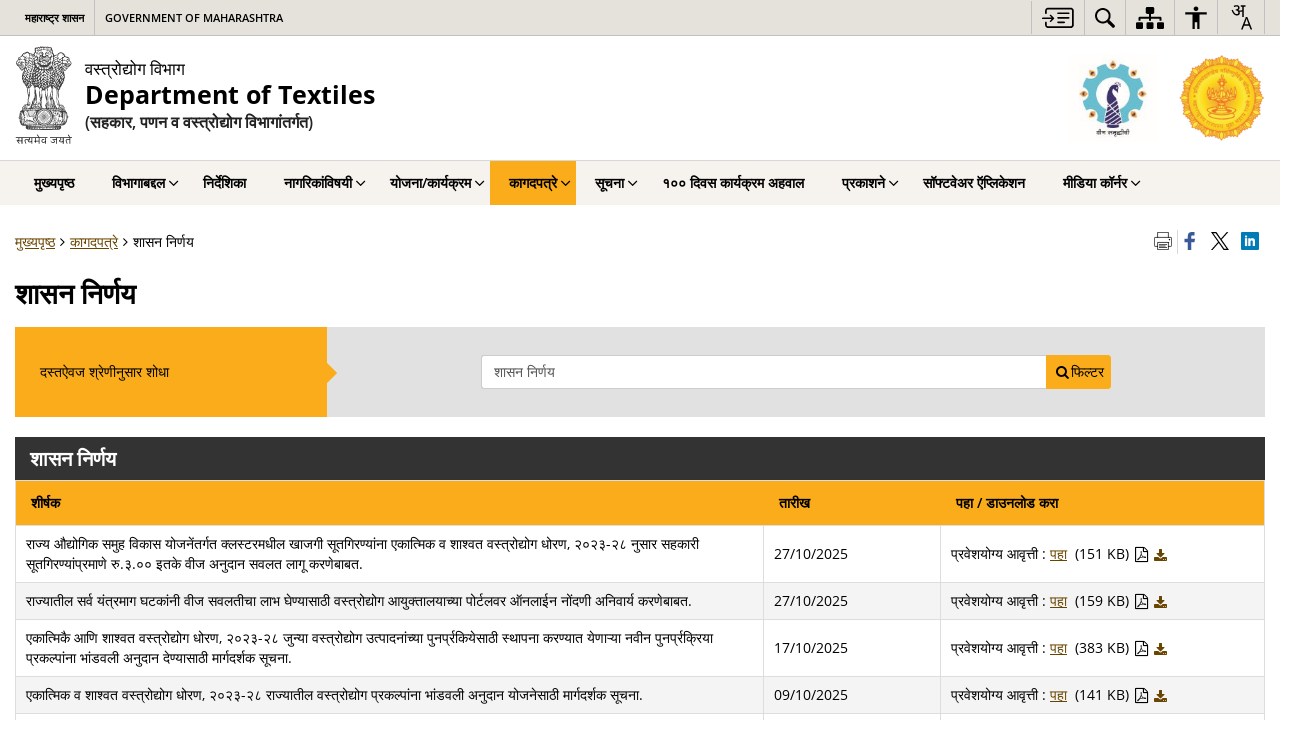

--- FILE ---
content_type: text/html; charset=UTF-8
request_url: https://mahatextile.maharashtra.gov.in/document-category/%E0%A4%B6%E0%A4%BE%E0%A4%B8%E0%A4%95%E0%A5%80%E0%A4%AF-%E0%A4%86%E0%A4%A6%E0%A5%87%E0%A4%B6/
body_size: 26825
content:
<!DOCTYPE html>
<html lang="mr-IN">
<head>
    <meta charset="UTF-8" />
    <meta http-equiv="X-UA-Compatible" content="IE=edge">
    <meta name="viewport" content="width=device-width, initial-scale=1">
    <meta name="title" content="शासन निर्णय |  सहकार, पणन व वस्त्रोद्योग विभाग, महाराष्ट्र शासन  | भारत">
    <meta name="lang" content="mr">
    <title>शासन निर्णय |  सहकार, पणन व वस्त्रोद्योग विभाग, महाराष्ट्र शासन  | भारत</title>
    <link rel="profile" href="http://gmpg.org/xfn/11" />
    <link rel="pingback" href="https://mahatextile.maharashtra.gov.in/xmlrpc.php" />
    <link rel="stylesheet" href="https://mahatextile.maharashtra.gov.in/wp-content/themes/sdo-theme/css/print.css" type="text/css" media="print">
    <meta name='robots' content='max-image-preview:large' />
<meta name="description" content="शासन निर्णय पृष्ठ" />
<meta name="keywords" content="शासन निर्णय, Document category, Document, Category" />
<link rel="alternate" type="application/rss+xml" title="सहकार, पणन व वस्त्रोद्योग विभाग, महाराष्ट्र शासन &raquo; शासन निर्णय Document Category Feed" href="https://mahatextile.maharashtra.gov.in/document-category/%e0%a4%b6%e0%a4%be%e0%a4%b8%e0%a4%95%e0%a5%80%e0%a4%af-%e0%a4%86%e0%a4%a6%e0%a5%87%e0%a4%b6/feed/" />
<style id='wp-block-library-inline-css' type='text/css'>
:root{--wp-block-synced-color:#7a00df;--wp-block-synced-color--rgb:122,0,223;--wp-bound-block-color:var(--wp-block-synced-color);--wp-editor-canvas-background:#ddd;--wp-admin-theme-color:#007cba;--wp-admin-theme-color--rgb:0,124,186;--wp-admin-theme-color-darker-10:#006ba1;--wp-admin-theme-color-darker-10--rgb:0,107,160.5;--wp-admin-theme-color-darker-20:#005a87;--wp-admin-theme-color-darker-20--rgb:0,90,135;--wp-admin-border-width-focus:2px}@media (min-resolution:192dpi){:root{--wp-admin-border-width-focus:1.5px}}.wp-element-button{cursor:pointer}:root .has-very-light-gray-background-color{background-color:#eee}:root .has-very-dark-gray-background-color{background-color:#313131}:root .has-very-light-gray-color{color:#eee}:root .has-very-dark-gray-color{color:#313131}:root .has-vivid-green-cyan-to-vivid-cyan-blue-gradient-background{background:linear-gradient(135deg,#00d084,#0693e3)}:root .has-purple-crush-gradient-background{background:linear-gradient(135deg,#34e2e4,#4721fb 50%,#ab1dfe)}:root .has-hazy-dawn-gradient-background{background:linear-gradient(135deg,#faaca8,#dad0ec)}:root .has-subdued-olive-gradient-background{background:linear-gradient(135deg,#fafae1,#67a671)}:root .has-atomic-cream-gradient-background{background:linear-gradient(135deg,#fdd79a,#004a59)}:root .has-nightshade-gradient-background{background:linear-gradient(135deg,#330968,#31cdcf)}:root .has-midnight-gradient-background{background:linear-gradient(135deg,#020381,#2874fc)}:root{--wp--preset--font-size--normal:16px;--wp--preset--font-size--huge:42px}.has-regular-font-size{font-size:1em}.has-larger-font-size{font-size:2.625em}.has-normal-font-size{font-size:var(--wp--preset--font-size--normal)}.has-huge-font-size{font-size:var(--wp--preset--font-size--huge)}.has-text-align-center{text-align:center}.has-text-align-left{text-align:left}.has-text-align-right{text-align:right}.has-fit-text{white-space:nowrap!important}#end-resizable-editor-section{display:none}.aligncenter{clear:both}.items-justified-left{justify-content:flex-start}.items-justified-center{justify-content:center}.items-justified-right{justify-content:flex-end}.items-justified-space-between{justify-content:space-between}.screen-reader-text{border:0;clip-path:inset(50%);height:1px;margin:-1px;overflow:hidden;padding:0;position:absolute;width:1px;word-wrap:normal!important}.screen-reader-text:focus{background-color:#ddd;clip-path:none;color:#444;display:block;font-size:1em;height:auto;left:5px;line-height:normal;padding:15px 23px 14px;text-decoration:none;top:5px;width:auto;z-index:100000}html :where(.has-border-color){border-style:solid}html :where([style*=border-top-color]){border-top-style:solid}html :where([style*=border-right-color]){border-right-style:solid}html :where([style*=border-bottom-color]){border-bottom-style:solid}html :where([style*=border-left-color]){border-left-style:solid}html :where([style*=border-width]){border-style:solid}html :where([style*=border-top-width]){border-top-style:solid}html :where([style*=border-right-width]){border-right-style:solid}html :where([style*=border-bottom-width]){border-bottom-style:solid}html :where([style*=border-left-width]){border-left-style:solid}html :where(img[class*=wp-image-]){height:auto;max-width:100%}:where(figure){margin:0 0 1em}html :where(.is-position-sticky){--wp-admin--admin-bar--position-offset:var(--wp-admin--admin-bar--height,0px)}@media screen and (max-width:600px){html :where(.is-position-sticky){--wp-admin--admin-bar--position-offset:0px}}

/*# sourceURL=wp-block-library-inline-css */
</style><style id='global-styles-inline-css' type='text/css'>
:root{--wp--preset--aspect-ratio--square: 1;--wp--preset--aspect-ratio--4-3: 4/3;--wp--preset--aspect-ratio--3-4: 3/4;--wp--preset--aspect-ratio--3-2: 3/2;--wp--preset--aspect-ratio--2-3: 2/3;--wp--preset--aspect-ratio--16-9: 16/9;--wp--preset--aspect-ratio--9-16: 9/16;--wp--preset--color--black: #000000;--wp--preset--color--cyan-bluish-gray: #abb8c3;--wp--preset--color--white: #ffffff;--wp--preset--color--pale-pink: #f78da7;--wp--preset--color--vivid-red: #cf2e2e;--wp--preset--color--luminous-vivid-orange: #ff6900;--wp--preset--color--luminous-vivid-amber: #fcb900;--wp--preset--color--light-green-cyan: #7bdcb5;--wp--preset--color--vivid-green-cyan: #00d084;--wp--preset--color--pale-cyan-blue: #8ed1fc;--wp--preset--color--vivid-cyan-blue: #0693e3;--wp--preset--color--vivid-purple: #9b51e0;--wp--preset--gradient--vivid-cyan-blue-to-vivid-purple: linear-gradient(135deg,rgb(6,147,227) 0%,rgb(155,81,224) 100%);--wp--preset--gradient--light-green-cyan-to-vivid-green-cyan: linear-gradient(135deg,rgb(122,220,180) 0%,rgb(0,208,130) 100%);--wp--preset--gradient--luminous-vivid-amber-to-luminous-vivid-orange: linear-gradient(135deg,rgb(252,185,0) 0%,rgb(255,105,0) 100%);--wp--preset--gradient--luminous-vivid-orange-to-vivid-red: linear-gradient(135deg,rgb(255,105,0) 0%,rgb(207,46,46) 100%);--wp--preset--gradient--very-light-gray-to-cyan-bluish-gray: linear-gradient(135deg,rgb(238,238,238) 0%,rgb(169,184,195) 100%);--wp--preset--gradient--cool-to-warm-spectrum: linear-gradient(135deg,rgb(74,234,220) 0%,rgb(151,120,209) 20%,rgb(207,42,186) 40%,rgb(238,44,130) 60%,rgb(251,105,98) 80%,rgb(254,248,76) 100%);--wp--preset--gradient--blush-light-purple: linear-gradient(135deg,rgb(255,206,236) 0%,rgb(152,150,240) 100%);--wp--preset--gradient--blush-bordeaux: linear-gradient(135deg,rgb(254,205,165) 0%,rgb(254,45,45) 50%,rgb(107,0,62) 100%);--wp--preset--gradient--luminous-dusk: linear-gradient(135deg,rgb(255,203,112) 0%,rgb(199,81,192) 50%,rgb(65,88,208) 100%);--wp--preset--gradient--pale-ocean: linear-gradient(135deg,rgb(255,245,203) 0%,rgb(182,227,212) 50%,rgb(51,167,181) 100%);--wp--preset--gradient--electric-grass: linear-gradient(135deg,rgb(202,248,128) 0%,rgb(113,206,126) 100%);--wp--preset--gradient--midnight: linear-gradient(135deg,rgb(2,3,129) 0%,rgb(40,116,252) 100%);--wp--preset--font-size--small: 13px;--wp--preset--font-size--medium: 20px;--wp--preset--font-size--large: 36px;--wp--preset--font-size--x-large: 42px;--wp--preset--spacing--20: 0.44rem;--wp--preset--spacing--30: 0.67rem;--wp--preset--spacing--40: 1rem;--wp--preset--spacing--50: 1.5rem;--wp--preset--spacing--60: 2.25rem;--wp--preset--spacing--70: 3.38rem;--wp--preset--spacing--80: 5.06rem;--wp--preset--shadow--natural: 6px 6px 9px rgba(0, 0, 0, 0.2);--wp--preset--shadow--deep: 12px 12px 50px rgba(0, 0, 0, 0.4);--wp--preset--shadow--sharp: 6px 6px 0px rgba(0, 0, 0, 0.2);--wp--preset--shadow--outlined: 6px 6px 0px -3px rgb(255, 255, 255), 6px 6px rgb(0, 0, 0);--wp--preset--shadow--crisp: 6px 6px 0px rgb(0, 0, 0);}:where(.is-layout-flex){gap: 0.5em;}:where(.is-layout-grid){gap: 0.5em;}body .is-layout-flex{display: flex;}.is-layout-flex{flex-wrap: wrap;align-items: center;}.is-layout-flex > :is(*, div){margin: 0;}body .is-layout-grid{display: grid;}.is-layout-grid > :is(*, div){margin: 0;}:where(.wp-block-columns.is-layout-flex){gap: 2em;}:where(.wp-block-columns.is-layout-grid){gap: 2em;}:where(.wp-block-post-template.is-layout-flex){gap: 1.25em;}:where(.wp-block-post-template.is-layout-grid){gap: 1.25em;}.has-black-color{color: var(--wp--preset--color--black) !important;}.has-cyan-bluish-gray-color{color: var(--wp--preset--color--cyan-bluish-gray) !important;}.has-white-color{color: var(--wp--preset--color--white) !important;}.has-pale-pink-color{color: var(--wp--preset--color--pale-pink) !important;}.has-vivid-red-color{color: var(--wp--preset--color--vivid-red) !important;}.has-luminous-vivid-orange-color{color: var(--wp--preset--color--luminous-vivid-orange) !important;}.has-luminous-vivid-amber-color{color: var(--wp--preset--color--luminous-vivid-amber) !important;}.has-light-green-cyan-color{color: var(--wp--preset--color--light-green-cyan) !important;}.has-vivid-green-cyan-color{color: var(--wp--preset--color--vivid-green-cyan) !important;}.has-pale-cyan-blue-color{color: var(--wp--preset--color--pale-cyan-blue) !important;}.has-vivid-cyan-blue-color{color: var(--wp--preset--color--vivid-cyan-blue) !important;}.has-vivid-purple-color{color: var(--wp--preset--color--vivid-purple) !important;}.has-black-background-color{background-color: var(--wp--preset--color--black) !important;}.has-cyan-bluish-gray-background-color{background-color: var(--wp--preset--color--cyan-bluish-gray) !important;}.has-white-background-color{background-color: var(--wp--preset--color--white) !important;}.has-pale-pink-background-color{background-color: var(--wp--preset--color--pale-pink) !important;}.has-vivid-red-background-color{background-color: var(--wp--preset--color--vivid-red) !important;}.has-luminous-vivid-orange-background-color{background-color: var(--wp--preset--color--luminous-vivid-orange) !important;}.has-luminous-vivid-amber-background-color{background-color: var(--wp--preset--color--luminous-vivid-amber) !important;}.has-light-green-cyan-background-color{background-color: var(--wp--preset--color--light-green-cyan) !important;}.has-vivid-green-cyan-background-color{background-color: var(--wp--preset--color--vivid-green-cyan) !important;}.has-pale-cyan-blue-background-color{background-color: var(--wp--preset--color--pale-cyan-blue) !important;}.has-vivid-cyan-blue-background-color{background-color: var(--wp--preset--color--vivid-cyan-blue) !important;}.has-vivid-purple-background-color{background-color: var(--wp--preset--color--vivid-purple) !important;}.has-black-border-color{border-color: var(--wp--preset--color--black) !important;}.has-cyan-bluish-gray-border-color{border-color: var(--wp--preset--color--cyan-bluish-gray) !important;}.has-white-border-color{border-color: var(--wp--preset--color--white) !important;}.has-pale-pink-border-color{border-color: var(--wp--preset--color--pale-pink) !important;}.has-vivid-red-border-color{border-color: var(--wp--preset--color--vivid-red) !important;}.has-luminous-vivid-orange-border-color{border-color: var(--wp--preset--color--luminous-vivid-orange) !important;}.has-luminous-vivid-amber-border-color{border-color: var(--wp--preset--color--luminous-vivid-amber) !important;}.has-light-green-cyan-border-color{border-color: var(--wp--preset--color--light-green-cyan) !important;}.has-vivid-green-cyan-border-color{border-color: var(--wp--preset--color--vivid-green-cyan) !important;}.has-pale-cyan-blue-border-color{border-color: var(--wp--preset--color--pale-cyan-blue) !important;}.has-vivid-cyan-blue-border-color{border-color: var(--wp--preset--color--vivid-cyan-blue) !important;}.has-vivid-purple-border-color{border-color: var(--wp--preset--color--vivid-purple) !important;}.has-vivid-cyan-blue-to-vivid-purple-gradient-background{background: var(--wp--preset--gradient--vivid-cyan-blue-to-vivid-purple) !important;}.has-light-green-cyan-to-vivid-green-cyan-gradient-background{background: var(--wp--preset--gradient--light-green-cyan-to-vivid-green-cyan) !important;}.has-luminous-vivid-amber-to-luminous-vivid-orange-gradient-background{background: var(--wp--preset--gradient--luminous-vivid-amber-to-luminous-vivid-orange) !important;}.has-luminous-vivid-orange-to-vivid-red-gradient-background{background: var(--wp--preset--gradient--luminous-vivid-orange-to-vivid-red) !important;}.has-very-light-gray-to-cyan-bluish-gray-gradient-background{background: var(--wp--preset--gradient--very-light-gray-to-cyan-bluish-gray) !important;}.has-cool-to-warm-spectrum-gradient-background{background: var(--wp--preset--gradient--cool-to-warm-spectrum) !important;}.has-blush-light-purple-gradient-background{background: var(--wp--preset--gradient--blush-light-purple) !important;}.has-blush-bordeaux-gradient-background{background: var(--wp--preset--gradient--blush-bordeaux) !important;}.has-luminous-dusk-gradient-background{background: var(--wp--preset--gradient--luminous-dusk) !important;}.has-pale-ocean-gradient-background{background: var(--wp--preset--gradient--pale-ocean) !important;}.has-electric-grass-gradient-background{background: var(--wp--preset--gradient--electric-grass) !important;}.has-midnight-gradient-background{background: var(--wp--preset--gradient--midnight) !important;}.has-small-font-size{font-size: var(--wp--preset--font-size--small) !important;}.has-medium-font-size{font-size: var(--wp--preset--font-size--medium) !important;}.has-large-font-size{font-size: var(--wp--preset--font-size--large) !important;}.has-x-large-font-size{font-size: var(--wp--preset--font-size--x-large) !important;}
/*# sourceURL=global-styles-inline-css */
</style>

<style id='classic-theme-styles-inline-css' type='text/css'>
/*! This file is auto-generated */
.wp-block-button__link{color:#fff;background-color:#32373c;border-radius:9999px;box-shadow:none;text-decoration:none;padding:calc(.667em + 2px) calc(1.333em + 2px);font-size:1.125em}.wp-block-file__button{background:#32373c;color:#fff;text-decoration:none}
/*# sourceURL=/wp-includes/css/classic-themes.min.css */
</style>
<link rel='stylesheet' id='extra-feature-css-css' href='https://mahatextile.maharashtra.gov.in/wp-content/mu-plugins/utility/assets/css/extra.features.css' media='all' />
<link rel='stylesheet' id='parichay-login-css-css' href='https://mahatextile.maharashtra.gov.in/wp-content/mu-plugins/parichay-sso//css/login.css' media='all' />
<link rel='stylesheet' id='bhashini-custom-css-css' href='https://mahatextile.maharashtra.gov.in/wp-content/plugins/bhashini-translation/assets/css/bhashini-custom.css' media='all' />
<link rel='stylesheet' id='contact-form-7-css' href='https://mahatextile.maharashtra.gov.in/wp-content/plugins/contact-form-7/includes/css/styles.css' media='all' />
<link rel='stylesheet' id='flipbook-css' href='https://mahatextile.maharashtra.gov.in/wp-content/themes/sdo-theme/flipbook/css/dflip.min.css' media='all' />
<link rel='stylesheet' id='flipbook-themify-css' href='https://mahatextile.maharashtra.gov.in/wp-content/themes/sdo-theme/flipbook/css/themify-icons.min.css' media='all' />
<link rel='stylesheet' id='base-css-css' href='https://mahatextile.maharashtra.gov.in/wp-content/themes/sdo-theme/css/base.css' media='all' />
<link rel='stylesheet' id='jquery-ui-datepicker-css' href='https://mahatextile.maharashtra.gov.in/wp-content/mu-plugins/metaboxes/assets/css/jquery.ui.datepicker.css' media='all' />
<link rel='stylesheet' id='sliderhelper-css-css' href='https://mahatextile.maharashtra.gov.in/wp-content/themes/sdo-theme/css/addons/sliderhelper.css' media='all' />
<link rel='stylesheet' id='main-css-css' href='https://mahatextile.maharashtra.gov.in/wp-content/themes/sdo-theme/style.css' media='all' />
<link rel='stylesheet' id='font-awesome-css' href='https://mahatextile.maharashtra.gov.in/wp-content/mu-plugins/accessibility/css/font-awesome.css' media='all' />
<script type="text/javascript" src="https://mahatextile.maharashtra.gov.in/wp-content/themes/sdo-theme/js/jquery.min.js" id="jquery-core-js"></script>
<script type="text/javascript" src="https://mahatextile.maharashtra.gov.in/wp-content/themes/sdo-theme/js/jquery-migrate.min.js" id="jquery-migrate-js"></script>
<script type="text/javascript" src="https://mahatextile.maharashtra.gov.in/wp-content/mu-plugins/accessibility/js/external.js" id="external-link-js"></script>
<script type="text/javascript" id="s3waas-accessibility-js-extra">
/* <![CDATA[ */
var S3WaaSAccessibilityParams = {"blogInfoName":"\u0938\u0939\u0915\u093e\u0930, \u092a\u0923\u0928 \u0935 \u0935\u0938\u094d\u0924\u094d\u0930\u094b\u0926\u094d\u092f\u094b\u0917 \u0935\u093f\u092d\u093e\u0917, \u092e\u0939\u093e\u0930\u093e\u0937\u094d\u091f\u094d\u0930 \u0936\u093e\u0938\u0928","defaultLinkAriaLabel":"\u092c\u093e\u0939\u094d\u092f \u0935\u093f\u0902\u0921\u094b \u091c\u0940 \u0928\u0935\u0940\u0928 \u0935\u093f\u0902\u0921\u094b\u092e\u0927\u094d\u092f\u0947 \u0909\u0918\u0921\u0924\u0947","defaultLinkTitle":"\u092c\u093e\u0939\u094d\u092f \u0935\u093f\u0902\u0921\u094b \u091c\u0940 \u0928\u0935\u0940\u0928 \u0935\u093f\u0902\u0921\u094b\u092e\u0927\u094d\u092f\u0947 \u0909\u0918\u0921\u0924\u0947","flexNavPrevTitle":"\u092e\u093e\u0917\u0940\u0932","flexNavPlayPauseTitle":"\u0938\u0941\u0930\u0941 / \u0935\u093f\u0930\u093e\u092e \u0926\u094d\u092f\u093e","flexNavNextTitle":"\u092a\u0941\u0922\u0947","ariaLabelDownload":"\u0921\u093e\u0909\u0928\u0932\u094b\u0921","externalLinkAlertTextBeforeSitename":"\u0924\u0941\u092e\u094d\u0939\u093e\u0932\u093e \u090f\u0915\u093e \u092c\u093e\u0939\u094d\u092f \u0935\u0947\u092c\u0938\u093e\u0907\u091f\u0935\u0930 \u092a\u0941\u0928\u0930\u094d\u0928\u093f\u0930\u094d\u0926\u0947\u0936\u093f\u0924 \u0915\u0947\u0932\u0947 \u091c\u093e\u0924 \u0906\u0939\u0947. \u0915\u0943\u092a\u092f\u093e \u0932\u0915\u094d\u0937\u093e\u0924 \u0920\u0947\u0935\u093e \u0915\u0940","externalLinkAlertTextAfterSitename":"\u092c\u093e\u0939\u094d\u092f \u0935\u0947\u092c\u0938\u093e\u0907\u091f\u094d\u0938\u091a\u094d\u092f\u093e \u0938\u093e\u092e\u0917\u094d\u0930\u0940 \u0906\u0923\u093f \u0917\u094b\u092a\u0928\u0940\u092f\u0924\u093e \u0927\u094b\u0930\u0923\u093e\u0902\u0938\u093e\u0920\u0940 \u091c\u092c\u093e\u092c\u0926\u093e\u0930 \u0927\u0930\u0932\u0947 \u091c\u093e\u090a \u0936\u0915\u0924 \u0928\u093e\u0939\u0940.","excludeExternalLinks":"","clickToExpand":"\u0935\u093f\u0938\u094d\u0924\u0943\u0924 \u0915\u0930\u0923\u094d\u092f\u093e\u0938\u093e\u0920\u0940 \u0915\u094d\u0932\u093f\u0915 \u0915\u0930\u093e","clickToCollapse":"\u0915\u094b\u0932\u0945\u092a\u094d\u0938 \u0915\u0930\u0923\u094d\u092f\u093e\u0938\u093e\u0920\u0940 \u0915\u094d\u0932\u093f\u0915 \u0915\u0930\u093e","submenu":"\u0938\u092c\u092e\u0947\u0928\u0942","fancyBoxCloseText":"\u092c\u0902\u0926"};
//# sourceURL=s3waas-accessibility-js-extra
/* ]]> */
</script>
<script type="text/javascript" src="https://mahatextile.maharashtra.gov.in/wp-content/mu-plugins/accessibility/js/accessibility.js" id="s3waas-accessibility-js"></script>
<script></script><link rel="https://api.w.org/" href="https://mahatextile.maharashtra.gov.in/wp-json/" /><link rel="EditURI" type="application/rsd+xml" title="RSD" href="https://mahatextile.maharashtra.gov.in/xmlrpc.php?rsd" />
<meta name="google-site-verification" content="6BWA_HZxyriYtmolCDalDNvcB2rAc4XiVsuFZUQQ40M" />
            <script async  src="https://www.googletagmanager.com/gtag/js?id=G-TSCS7219BZ"></script>
            <script>
                window.dataLayer = window.dataLayer || [];

                function gtag() {
                    dataLayer.push(arguments);
                }

                gtag('js', new Date());
                gtag('set', 'cookie_flags', 'SameSite=Lax;Secure');
                gtag('config', 'G-TSCS7219BZ');
            </script>
                <noscript>
        <style>
            #topBar #accessibility ul li .goiSearch, #topBar1 #accessibility ul li .goiSearch{ visibility: visible;}
            #topBar #accessibility ul li .socialIcons ul, #topBar1 #accessibility ul li .socialIcons ul { background: #fff !important;}
            #topBar #accessibility ul li .goiSearch, #topBar1 #accessibility ul li .goiSearch{ right: 0; left: inherit;}
            .nav li a:focus > ul { left: 0; opacity: 0.99;}
            a:focus, button:focus, .carasoleflex-wrap .flexslider .slides > li a:focus, .flexslider .slides>li a:focus
            { outline: 3px solid #ff8c00 !important;}
            .flexslider .slides>li { display:block !important;}
            .flexslider .slides img { width:auto !important;}
            .nav li.active > a, .nav li > a:hover, .nav li > a:focus, .nav ul li a:hover,
            .nav li:hover > a{ border-top:none; color:#ffffff;}
            .nav li.active > a{ border:0;}
            .nav ul{ opacity:1; left:0; position:static !important; width:auto; border:0;}
            .nav li{ position:static !important; display:block; float:none; border:0 !important;}

            .nav li > a { float: none;  display: block;  background-color: #ff9f08 !important;  color: #ffffff; margin: 0; padding: 0px 15px;
                border-radius: 0; border-bottom: 1px solid #ffffff !important;   position: static !important;  border-top: 0;  font-size: 14px !important;}

            .nav ul.sub-menu li > a{ background-color:#464141 !important; font-size:12px !important; padding:0 25px;}

            .style-1 .menuWrapper, .style-2 .menuWrapper, .style-6 .menuWrapper, .style-5 .menuWrapper{ background:#e1e1e1 !important;}
            .style-1 .nav li > a, .style-1 .nav li > a:hover{background-color: #875506 !important;}
            .style-1 .nav ul.sub-menu li > a, .style-1 .nav ul.sub-menu li > a:hover{ background-color:#3e2908 !important;}

            .style-2 .nav li > a, .style-2 .nav li > a:hover{background-color: #11372a !important;}
            .style-2 .nav ul.sub-menu li > a, .style-2 .nav ul.sub-menu li > a:hover{ background-color:#677314 !important;}

            .style-6 .nav li > a, .style-6 .nav li > a:hover{background-color: #f65a64 !important;}
            .style-6 .nav ul.sub-menu li > a:hover{ background-color:#fff !important;}
            .style-6 .nav ul.sub-menu li > a { background-color:transparent !important; }
            .style-6 .menuWrapper .nav li ul li{ border-bottom:1px solid transparent !important;}
            .style-6 .menuWrapper .nav li a{ border-radius:0 !important; color:#fff !important;}
            .style-6 .menuWrapper .nav li a:hover{ color:#000 !important;}

            .style-5 .nav li > a, .style-5 .nav li > a:hover{background-color: #fd9c29 !important; color:#ffffff !important;}
            .style-5 .nav ul.sub-menu li > a, .style-5 .nav ul.sub-menu li > a:hover{ background-color:#464141 !important; color:#ffffff !important;}
            .style-6 .menuWrapper .nav li ul li a {    margin: 0;    padding: 7px 15px;}

            ul li .socialIcons{ visibility:visible !important;}

        </style>
    </noscript>
    <meta name="generator" content="Powered by WPBakery Page Builder - drag and drop page builder for WordPress."/>
<noscript><style> .wpb_animate_when_almost_visible { opacity: 1; }</style></noscript>    <!--[if lt IE 9]>
        <script src="https://mahatextile.maharashtra.gov.in/wp-content/themes/sdo-theme/js/html5shiv.min.js"></script>
    <![endif]-->
    <script>
        let ajaxurl = ajax_url = ajaxUrl = AJAX_URL = AJAXURL = "https://mahatextile.maharashtra.gov.in/wp-admin/admin-ajax.php";
    </script>
</head>
<body class="archive tax-document-category term-913 wp-theme-sdo-theme lang-mr style-1 home-8 wpb-js-composer js-comp-ver-8.6.1 vc_responsive">
<div aria-live="polite" aria-atomic="true" class="sr-only"><span id="sc-site-notification"></span></div>
<header id="mainHeader">
    <!--topBar start-->
    <div id="topBar">
        <div class="container">
            <div class="row">
                <div class="col-xs-12">
                    <div class="push-right topbaright d-flex align-items-center">
                           <a  href="#SkipContent" class="skipContent skip-cont-btn pd-right10 pd-top5 pd-left10" aria-label="मुख्य मजकुराकडे">
        <svg width="32" height="24" viewBox="0 0 40 27" fill="none" xmlns="http://www.w3.org/2000/svg">
            <path
                d="M35.7451 0.628906C35.9372 0.628906 36.1614 0.628619 36.3535 0.661133C36.6739 0.693692 36.9949 0.75941 37.2832 0.889648C37.9558 1.15014 38.5006 1.57357 38.917 2.12695C39.2052 2.48504 39.4295 2.90824 39.5576 3.39648C39.6216 3.62421 39.6857 3.81945 39.7178 4.01465V22.7041C39.6537 22.8994 39.6216 23.0948 39.5576 23.29C39.4295 23.7459 39.2053 24.2024 38.917 24.5605C38.5006 25.1139 37.9238 25.5374 37.2832 25.7979C36.9949 25.8955 36.6739 25.9928 36.3535 26.0254C36.1614 26.0579 35.9373 26.0576 35.7451 26.0576H7.80762C5.50113 26.0574 3.83496 24.3646 3.83496 22.0205V19.1875C3.83508 18.6341 4.12402 18.2113 4.60449 18.0811C5.30927 17.8858 5.91797 18.4068 5.91797 19.2207V22.0205C5.91797 23.1925 6.62249 23.9412 7.80762 23.9414H35.6807C36.5135 23.9414 37.155 23.5186 37.4434 22.835C37.5074 22.6071 37.5712 22.3463 37.5713 22.0859V4.60156C37.5713 4.30867 37.5394 4.08034 37.4434 3.85254C37.1871 3.16879 36.5457 2.74512 35.6807 2.74512H7.80762C6.6546 2.7453 5.91808 3.46163 5.91797 4.66602V7.4668C5.91777 8.28044 5.30908 8.80153 4.60449 8.60645C4.12394 8.47621 3.83498 8.05251 3.83496 7.49902V4.66602C3.83509 2.32202 5.50122 0.629121 7.80762 0.628906H35.7451ZM27.6074 17.8203C28.2801 17.8203 28.7606 18.276 28.7607 18.8945C28.7607 19.5457 28.3122 19.9697 27.6074 19.9697H20.0781C19.5338 19.9695 19.0857 19.546 19.0215 19.0254C18.9894 18.4719 19.3419 17.9828 19.8545 17.8525C19.9506 17.8201 20.0788 17.8203 20.1748 17.8203H27.6074ZM10.6592 9.32227C10.7233 9.32227 10.7877 9.35449 10.8838 9.35449C11.108 9.38706 11.2684 9.51727 11.3965 9.64746C11.5246 9.7777 11.6843 9.90882 11.8125 10.0391C11.8766 10.1367 11.9733 10.2344 12.0693 10.332C12.1652 10.4294 12.2293 10.4944 12.3252 10.5918C12.5815 10.8523 12.8064 11.081 13.0947 11.374L13.1582 11.4385C13.4786 11.7315 13.7675 12.0576 14.0879 12.3506C14.1518 12.4156 14.2154 12.4809 14.2793 12.5459C14.3434 12.6436 14.44 12.709 14.5361 12.8066C14.7282 13.0018 14.9202 13.1971 15.1123 13.4248C15.1764 13.5225 15.1769 13.6204 15.209 13.6855V13.75C15.209 13.7825 15.2412 13.7829 15.2412 13.8154V14.0107C15.2114 14.0107 15.2091 14.039 15.209 14.043C15.1769 14.2383 15.0803 14.4342 14.9521 14.5645C14.6639 14.8574 14.4074 15.1182 14.1191 15.4111L13.5752 15.9648C13.2869 16.2579 12.9983 16.5507 12.71 16.8438C12.5498 17.0065 12.3896 17.1693 12.2295 17.332C11.9732 17.5925 11.7163 17.8528 11.46 18.1133L11.4287 18.1455C11.3006 18.2757 11.1717 18.4066 10.9795 18.4717H10.9482C10.9481 18.5022 10.9193 18.5038 10.916 18.5039L10.8838 18.5371H10.499V18.5039C10.4673 18.5038 10.4671 18.4719 10.4355 18.4717C10.4039 18.4396 10.3719 18.4385 10.3711 18.4385C10.1149 18.3733 9.98673 18.1784 9.89062 18.0156C9.76253 17.7553 9.73045 17.495 9.8584 17.2021C9.89044 17.0719 9.98671 16.9733 10.0508 16.9082L10.083 16.876C10.147 16.8109 10.2114 16.7457 10.2754 16.6807C10.3072 16.6484 10.3069 16.6477 10.3389 16.6152C10.4349 16.5176 10.5309 16.4199 10.627 16.3223L10.6592 16.29C10.6911 16.2576 10.7549 16.1929 10.7871 16.1602L11.2363 15.7041C11.2683 15.6716 11.3001 15.6389 11.332 15.6064C11.3961 15.5414 11.4604 15.4762 11.5244 15.4111C11.5565 15.3786 11.6203 15.3128 11.6523 15.2803C11.6843 15.2478 11.7482 15.183 11.7803 15.1504C11.8443 15.0853 11.9086 15.0201 11.9727 14.9551C12.0047 14.9225 12.0373 14.89 12.0693 14.8574H0.887695C0.727657 14.8574 0.567768 14.8573 0.47168 14.7598C0.279453 14.597 0.118763 14.434 0.0546875 14.2061C-0.0733002 13.8481 0.0227193 13.4899 0.342773 13.2295C0.502962 13.0667 0.695846 13.002 0.952148 13.002H12.0693C12.0373 12.9694 11.9735 12.9037 11.9414 12.8711C11.8774 12.806 11.7809 12.7087 11.7168 12.6436C11.6207 12.5459 11.5561 12.4805 11.46 12.3828C11.364 12.2853 11.3001 12.2197 11.2041 12.1221C11.1081 12.057 11.0442 11.992 10.9482 11.8945C10.8842 11.8294 10.8512 11.7966 10.7871 11.7314C10.755 11.6988 10.6911 11.634 10.6592 11.6016C10.4029 11.3411 10.243 11.1452 10.0508 10.9824C9.79471 10.7221 9.69856 10.4621 9.73047 10.1367C9.76251 9.87624 9.89078 9.68038 10.083 9.51758C10.2431 9.38749 10.4351 9.32231 10.6592 9.32227ZM33.2783 12.1875C34.0471 12.1876 34.5272 12.8062 34.335 13.5225C34.2068 13.9457 33.9184 14.2064 33.502 14.2715C33.3739 14.3039 33.2139 14.3037 33.0859 14.3037H20.335C20.2068 14.3037 20.0783 14.304 19.9502 14.2715C19.3736 14.1738 18.9896 13.7175 19.0537 13.1641C19.0859 12.6108 19.5017 12.1877 20.0781 12.1875H33.2783ZM33.2783 6.52246C34.0471 6.5226 34.5272 7.14119 34.335 7.85742C34.2068 8.28048 33.9183 8.54135 33.502 8.60645C33.3739 8.63888 33.2139 8.63867 33.0859 8.63867H20.335C20.2068 8.63867 20.0783 8.639 19.9502 8.60645C19.3736 8.50873 18.9896 8.01995 19.0537 7.49902C19.0857 6.94564 19.5016 6.52265 20.0781 6.52246H33.2783Z" />
        </svg>
    </a>
<nav id="accessibility" aria-label="प्राथमिक">
    <div id="fontSizeAnnouncer" class="sr-only"></div>
    <ul id="accessibilityMenu" class="clearfix"
        aria-label="टॉपबार मेनू">
        <!-- <li>
            <a role="button" href="#SkipContent" class="skipContent"
                aria-label="मुख्य मजकुराकडे">
                <svg width="32" height="24" viewBox="0 0 40 27" fill="none" xmlns="http://www.w3.org/2000/svg">
                    <path
                        d="M35.7451 0.628906C35.9372 0.628906 36.1614 0.628619 36.3535 0.661133C36.6739 0.693692 36.9949 0.75941 37.2832 0.889648C37.9558 1.15014 38.5006 1.57357 38.917 2.12695C39.2052 2.48504 39.4295 2.90824 39.5576 3.39648C39.6216 3.62421 39.6857 3.81945 39.7178 4.01465V22.7041C39.6537 22.8994 39.6216 23.0948 39.5576 23.29C39.4295 23.7459 39.2053 24.2024 38.917 24.5605C38.5006 25.1139 37.9238 25.5374 37.2832 25.7979C36.9949 25.8955 36.6739 25.9928 36.3535 26.0254C36.1614 26.0579 35.9373 26.0576 35.7451 26.0576H7.80762C5.50113 26.0574 3.83496 24.3646 3.83496 22.0205V19.1875C3.83508 18.6341 4.12402 18.2113 4.60449 18.0811C5.30927 17.8858 5.91797 18.4068 5.91797 19.2207V22.0205C5.91797 23.1925 6.62249 23.9412 7.80762 23.9414H35.6807C36.5135 23.9414 37.155 23.5186 37.4434 22.835C37.5074 22.6071 37.5712 22.3463 37.5713 22.0859V4.60156C37.5713 4.30867 37.5394 4.08034 37.4434 3.85254C37.1871 3.16879 36.5457 2.74512 35.6807 2.74512H7.80762C6.6546 2.7453 5.91808 3.46163 5.91797 4.66602V7.4668C5.91777 8.28044 5.30908 8.80153 4.60449 8.60645C4.12394 8.47621 3.83498 8.05251 3.83496 7.49902V4.66602C3.83509 2.32202 5.50122 0.629121 7.80762 0.628906H35.7451ZM27.6074 17.8203C28.2801 17.8203 28.7606 18.276 28.7607 18.8945C28.7607 19.5457 28.3122 19.9697 27.6074 19.9697H20.0781C19.5338 19.9695 19.0857 19.546 19.0215 19.0254C18.9894 18.4719 19.3419 17.9828 19.8545 17.8525C19.9506 17.8201 20.0788 17.8203 20.1748 17.8203H27.6074ZM10.6592 9.32227C10.7233 9.32227 10.7877 9.35449 10.8838 9.35449C11.108 9.38706 11.2684 9.51727 11.3965 9.64746C11.5246 9.7777 11.6843 9.90882 11.8125 10.0391C11.8766 10.1367 11.9733 10.2344 12.0693 10.332C12.1652 10.4294 12.2293 10.4944 12.3252 10.5918C12.5815 10.8523 12.8064 11.081 13.0947 11.374L13.1582 11.4385C13.4786 11.7315 13.7675 12.0576 14.0879 12.3506C14.1518 12.4156 14.2154 12.4809 14.2793 12.5459C14.3434 12.6436 14.44 12.709 14.5361 12.8066C14.7282 13.0018 14.9202 13.1971 15.1123 13.4248C15.1764 13.5225 15.1769 13.6204 15.209 13.6855V13.75C15.209 13.7825 15.2412 13.7829 15.2412 13.8154V14.0107C15.2114 14.0107 15.2091 14.039 15.209 14.043C15.1769 14.2383 15.0803 14.4342 14.9521 14.5645C14.6639 14.8574 14.4074 15.1182 14.1191 15.4111L13.5752 15.9648C13.2869 16.2579 12.9983 16.5507 12.71 16.8438C12.5498 17.0065 12.3896 17.1693 12.2295 17.332C11.9732 17.5925 11.7163 17.8528 11.46 18.1133L11.4287 18.1455C11.3006 18.2757 11.1717 18.4066 10.9795 18.4717H10.9482C10.9481 18.5022 10.9193 18.5038 10.916 18.5039L10.8838 18.5371H10.499V18.5039C10.4673 18.5038 10.4671 18.4719 10.4355 18.4717C10.4039 18.4396 10.3719 18.4385 10.3711 18.4385C10.1149 18.3733 9.98673 18.1784 9.89062 18.0156C9.76253 17.7553 9.73045 17.495 9.8584 17.2021C9.89044 17.0719 9.98671 16.9733 10.0508 16.9082L10.083 16.876C10.147 16.8109 10.2114 16.7457 10.2754 16.6807C10.3072 16.6484 10.3069 16.6477 10.3389 16.6152C10.4349 16.5176 10.5309 16.4199 10.627 16.3223L10.6592 16.29C10.6911 16.2576 10.7549 16.1929 10.7871 16.1602L11.2363 15.7041C11.2683 15.6716 11.3001 15.6389 11.332 15.6064C11.3961 15.5414 11.4604 15.4762 11.5244 15.4111C11.5565 15.3786 11.6203 15.3128 11.6523 15.2803C11.6843 15.2478 11.7482 15.183 11.7803 15.1504C11.8443 15.0853 11.9086 15.0201 11.9727 14.9551C12.0047 14.9225 12.0373 14.89 12.0693 14.8574H0.887695C0.727657 14.8574 0.567768 14.8573 0.47168 14.7598C0.279453 14.597 0.118763 14.434 0.0546875 14.2061C-0.0733002 13.8481 0.0227193 13.4899 0.342773 13.2295C0.502962 13.0667 0.695846 13.002 0.952148 13.002H12.0693C12.0373 12.9694 11.9735 12.9037 11.9414 12.8711C11.8774 12.806 11.7809 12.7087 11.7168 12.6436C11.6207 12.5459 11.5561 12.4805 11.46 12.3828C11.364 12.2853 11.3001 12.2197 11.2041 12.1221C11.1081 12.057 11.0442 11.992 10.9482 11.8945C10.8842 11.8294 10.8512 11.7966 10.7871 11.7314C10.755 11.6988 10.6911 11.634 10.6592 11.6016C10.4029 11.3411 10.243 11.1452 10.0508 10.9824C9.79471 10.7221 9.69856 10.4621 9.73047 10.1367C9.76251 9.87624 9.89078 9.68038 10.083 9.51758C10.2431 9.38749 10.4351 9.32231 10.6592 9.32227ZM33.2783 12.1875C34.0471 12.1876 34.5272 12.8062 34.335 13.5225C34.2068 13.9457 33.9184 14.2064 33.502 14.2715C33.3739 14.3039 33.2139 14.3037 33.0859 14.3037H20.335C20.2068 14.3037 20.0783 14.304 19.9502 14.2715C19.3736 14.1738 18.9896 13.7175 19.0537 13.1641C19.0859 12.6108 19.5017 12.1877 20.0781 12.1875H33.2783ZM33.2783 6.52246C34.0471 6.5226 34.5272 7.14119 34.335 7.85742C34.2068 8.28048 33.9183 8.54135 33.502 8.60645C33.3739 8.63888 33.2139 8.63867 33.0859 8.63867H20.335C20.2068 8.63867 20.0783 8.639 19.9502 8.60645C19.3736 8.50873 18.9896 8.01995 19.0537 7.49902C19.0857 6.94564 19.5016 6.52265 20.0781 6.52246H33.2783Z" />
                </svg>
            </a>
        </li> -->
        <li class="searchbox">
            <a href="javascript:void(0);" tabindex="0" title="साइट शोध"
                aria-label="साइट शोध"
                role="button" data-toggle="dropdown" aria-expanded="false">
                <svg width="20" height="20" viewBox="0 0 19 19" fill="none" xmlns="http://www.w3.org/2000/svg">
                    <path
                        d="M4.89648 0.442261C6.22477 -0.036468 7.66305 -0.129147 9.04199 0.176636C10.4208 0.482456 11.6836 1.1733 12.6816 2.16785C13.9109 3.39515 14.6679 5.0133 14.8203 6.73914C14.9727 8.46496 14.51 10.1895 13.5146 11.6112C13.8121 11.6723 14.086 11.8176 14.3018 12.0302L18.5186 16.2245C18.7817 16.5223 18.921 16.9093 18.9082 17.3055C18.8953 17.7016 18.7309 18.078 18.4492 18.3583C18.1674 18.6386 17.7889 18.8016 17.3906 18.8143C16.9923 18.8271 16.604 18.6884 16.3047 18.4266L12.0879 14.2323C11.8739 14.0178 11.7272 13.746 11.666 13.4501C10.5062 14.2526 9.14014 14.7092 7.72852 14.7665C6.31697 14.8238 4.91793 14.48 3.69629 13.7743C2.47461 13.0685 1.48055 12.0301 0.831055 10.7821C0.181702 9.53425 -0.0955811 8.12792 0.0302734 6.72839C0.156225 5.32864 0.680975 3.99322 1.54297 2.87976C2.40495 1.76641 3.56827 0.920971 4.89648 0.442261ZM8.51172 1.98425C7.43661 1.77158 6.3223 1.88146 5.30957 2.29871C4.29688 2.71597 3.4313 3.42244 2.82227 4.32898C2.21321 5.23568 1.8877 6.30197 1.8877 7.39246C1.88772 8.4829 2.21324 9.54926 2.82227 10.4559C3.4313 11.3624 4.29694 12.069 5.30957 12.4862C6.32232 12.9034 7.4366 13.0124 8.51172 12.7997C9.58691 12.587 10.5744 12.062 11.3496 11.2909V11.2899C12.3872 10.2551 12.9697 8.85302 12.9697 7.39148C12.9696 5.9301 12.3871 4.5287 11.3496 3.49402C10.5744 2.72294 9.58692 2.19699 8.51172 1.98425Z" />
                </svg>
            </a>
            <div class="goiSearch search-form-container">
                <form action="https://mahatextile.maharashtra.gov.in/" method="get" role="search">
                    <input  type="search" placeholder=" " autocomplete="off" name="s" id="search"
                        value="" />
                    <label for="search"
                        class="sitesearch">शोधा</label>
                                        <button id="mic-button" type="button"
                        aria-label="आवाजाने शोधा"
                        title="Search by voice" style="margin-left: 5px;">
                        <i class="fa fa-microphone"></i>
                    </button>
                                        <button class="accent-color accent-border-color" type="submit"
                        aria-label="शोधा"><span
                            class="icon-search"></span><span
                            class="hide">शोधा</span></button>
                    
                </form>
            </div>
        </li>
                        <li class="top-sitemap">
            <a href="https://mahatextile.maharashtra.gov.in/साइटमॅप/"
                aria-label="साइटमॅप">
                <svg width="28" height="22" viewBox="0 0 28 22" fill="none" xmlns="http://www.w3.org/2000/svg">
                    <path
                        d="M22.4004 15.125C21.6304 15.125 21 15.7437 21 16.5V20.625C21 21.3821 21.6295 22 22.4004 22H26.5996C27.3705 22 28 21.3821 28 20.625V16.5C28 15.7429 27.3705 15.125 26.5996 15.125H22.4004ZM11.9004 15.125C11.1304 15.125 10.5 15.7437 10.5 16.5V20.625C10.5 21.3821 11.1295 22 11.9004 22H16.0996C16.8705 22 17.5 21.3821 17.5 20.625V16.5C17.5 15.7429 16.8705 15.125 16.0996 15.125H11.9004ZM1.40039 15.125C0.630391 15.125 0 15.7437 0 16.5V20.625C0 21.3821 0.629516 22 1.40039 22H5.59961C6.37048 22 7 21.3821 7 20.625V16.5C7 15.7429 6.37048 15.125 5.59961 15.125H1.40039ZM11.2002 0C10.4293 0 9.7998 0.617891 9.7998 1.375V5.5C9.7998 6.25711 10.4293 6.875 11.2002 6.875H12.9502V9.625H4.12988C3.20244 9.62506 2.4502 10.3688 2.4502 11.2754V13.75H4.5498V11.6875H12.9502V13.75H15.0498V11.6875H23.4502V13.75H25.5498V11.2754C25.5498 10.3688 24.7954 9.62512 23.8711 9.625H15.0498V6.875H16.7998C17.5707 6.875 18.2002 6.25711 18.2002 5.5V1.375C18.2002 0.617891 17.5698 0 16.7998 0H11.2002Z" />
                </svg>
            </a>
        </li>
                <li>
            <a href="javascript:void(0);" tabindex="0" aria-label="प्रवेशयोग्यता साधने"
                class="accessible-icon" role="button" data-toggle="dropdown" aria-expanded="false"><span
                    class="tcon">प्रवेशयोग्यता साधने</span>
                <svg width="22" height="23" viewBox="0 0 22 23" fill="none" xmlns="http://www.w3.org/2000/svg">
                    <path
                        d="M21.7598 8.37793H14.5859V22.9131H12.1943V16.2041H9.80371V22.9131H7.41211V8.37793H0.238281V6.1416H21.7598V8.37793ZM10.999 0.550781C12.3142 0.55082 13.3906 1.55719 13.3906 2.78711C13.3906 4.01699 12.3142 5.0234 10.999 5.02344C9.68385 5.02344 8.60746 4.01702 8.60742 2.78711C8.60742 1.55716 9.68382 0.550781 10.999 0.550781Z" />
                </svg>
            </a>
            <div class="accessiblelinks textSizing" role="application">
                <div class="heading5 text-center" role="heading" aria-level="2">
                    प्रवेशयोग्यता साधने                </div>
                    <!-- <button onclick="removeBodyClasses()" class="reset-btn"><span class="fa fa-refresh"><span> </button> -->
                <fieldset>
                    <legend>रंग कॉन्ट्रास्ट                    </legend>
                    <ul
                        aria-label="रंग कॉन्ट्रास्ट नियंत्रणे">
                        <li class="highContrast dark tog-con">
                            <a href="javascript:void(0);" tabindex="0" role="button"
                                aria-label="उच्च कॉन्ट्रास्ट">
                                <svg xmlns="http://www.w3.org/2000/svg" height="24px" viewBox="0 -960 960 960"
                                    width="24px">
                                    <path
                                        d="M480-288.46 531.54-340H620v-88.46L671.54-480 620-531.54V-620h-88.46L480-671.54 428.46-620H340v88.46L288.46-480 340-428.46V-340h88.46L480-288.46Zm0-81.54v-220q45.77 0 77.88 32.12Q590-525.77 590-480q0 45.77-32.12 77.88Q525.77-370 480-370ZM172.31-180Q142-180 121-201q-21-21-21-51.31v-455.38Q100-738 121-759q21-21 51.31-21h615.38Q818-780 839-759q21 21 21 51.31v455.38Q860-222 839-201q-21 21-51.31 21H172.31Zm0-60h615.38q4.62 0 8.46-3.85 3.85-3.84 3.85-8.46v-455.38q0-4.62-3.85-8.46-3.84-3.85-8.46-3.85H172.31q-4.62 0-8.46 3.85-3.85 3.84-3.85 8.46v455.38q0 4.62 3.85 8.46 3.84 3.85 8.46 3.85ZM160-240v-480 480Z" />
                                </svg>
                                <div>
                                    उच्च कॉन्ट्रास्ट                                </div>
                            </a>
                        </li>
                        <li class="highContrast light">
                            <a class="link-selected" href="javascript:void(0);" role="button" tabindex="0"
                                aria-label="सामान्य कॉन्ट्रास्ट-निवडलेले">
                                <svg width="24" height="24" viewBox="0 0 24 24" fill="none"
                                    xmlns="http://www.w3.org/2000/svg">
                                    <path
                                        d="M12 16.7885L13.2885 15.5H15.5V13.2885L16.7885 12L15.5 10.7115V8.5H13.2885L12 7.2115L10.7115 8.5H8.5V10.7115L7.2115 12L8.5 13.2885V15.5H10.7115L12 16.7885ZM4.30775 19.5C3.80258 19.5 3.375 19.325 3.025 18.975C2.675 18.625 2.5 18.1974 2.5 17.6923V6.30775C2.5 5.80258 2.675 5.375 3.025 5.025C3.375 4.675 3.80258 4.5 4.30775 4.5H19.6923C20.1974 4.5 20.625 4.675 20.975 5.025C21.325 5.375 21.5 5.80258 21.5 6.30775V17.6923C21.5 18.1974 21.325 18.625 20.975 18.975C20.625 19.325 20.1974 19.5 19.6923 19.5H4.30775ZM4.30775 18H19.6923C19.7693 18 19.8398 17.9679 19.9038 17.9038C19.9679 17.8398 20 17.7693 20 17.6923V6.30775C20 6.23075 19.9679 6.16025 19.9038 6.09625C19.8398 6.03208 19.7693 6 19.6923 6H4.30775C4.23075 6 4.16025 6.03208 4.09625 6.09625C4.03208 6.16025 4 6.23075 4 6.30775V17.6923C4 17.7693 4.03208 17.8398 4.09625 17.9038C4.16025 17.9679 4.23075 18 4.30775 18Z" />
                                    <path
                                        d="M15 12C15 13.6569 13.6569 15 12 15C10.3431 15 9 13.6569 9 12C9 10.3431 10.3431 9 12 9C13.6569 9 15 10.3431 15 12Z"
                                        fill="white" />
                                </svg>
                                <div>
                                    सामान्य कॉन्ट्रास्ट                                </div>
                            </a>
                        </li>
                        <li class="highlight-links">
                            <a id="highlightLinks"  href="javascript:void(0);" role="button" tabindex="0"
                                aria-label="हायलाइट लिंक्स">
                                <svg xmlns="http://www.w3.org/2000/svg" height="24px" viewBox="0 -960 960 960"
                                    width="24px">
                                    <path
                                        d="M432.31-298.46H281.54q-75.34 0-128.44-53.1Q100-404.65 100-479.98q0-75.33 53.1-128.44 53.1-53.12 128.44-53.12h150.77v60H281.54q-50.39 0-85.96 35.58Q160-530.38 160-480q0 50.38 35.58 85.96 35.57 35.58 85.96 35.58h150.77v60ZM330-450v-60h300v60H330Zm197.69 151.54v-60h150.77q50.39 0 85.96-35.58Q800-429.62 800-480q0-50.38-35.58-85.96-35.57-35.58-85.96-35.58H527.69v-60h150.77q75.34 0 128.44 53.1Q860-555.35 860-480.02q0 75.33-53.1 128.44-53.1 53.12-128.44 53.12H527.69Z" />
                                </svg>
                                <div>
                                    हायलाइट लिंक्स                                </div>
                            </a>
                        </li>
                        <li>
                            <a id="invert" href="javascript:void(0);" role="button" tabindex="0"
                                aria-label="रंग उलटा करा">
                                <svg xmlns="http://www.w3.org/2000/svg" height="24px" viewBox="0 -960 960 960"
                                    width="24px">
                                    <path
                                        d="M480.07-100q-78.84 0-148.21-29.92t-120.68-81.21q-51.31-51.29-81.25-120.63Q100-401.1 100-479.93q0-78.84 29.92-148.21t81.21-120.68q51.29-51.31 120.63-81.25Q401.1-860 479.93-860q78.84 0 148.21 29.92t120.68 81.21q51.31 51.29 81.25 120.63Q860-558.9 860-480.07q0 78.84-29.92 148.21t-81.21 120.68q-51.29 51.31-120.63 81.25Q558.9-100 480.07-100ZM510-161.85q121.31-11.53 205.65-101.42Q800-353.15 800-480t-83.96-216.35q-83.96-89.5-206.04-101.8v636.3Z" />
                                </svg>
                                <div>उलटा करा</div>
                            </a>
                        </li>
                        <li>
                            <a id="saturation" href="javascript:void(0);" role="button" tabindex="0"
                                aria-label="संपृक्तता">
                                <svg xmlns="http://www.w3.org/2000/svg" height="24px" viewBox="0 -960 960 960"
                                    width="24px">
                                    <path
                                        d="M480-140q-124.92 0-212.46-86.35Q180-312.69 180-435.62q0-62.53 23.66-114.69 23.65-52.15 64.19-93.84L480-852.31l212.15 208.16q40.54 41.69 64.19 94.42Q780-497 780-435.62q0 122.93-87.54 209.27Q604.92-140 480-140Zm0-60v-568L310-600q-35 33-52.5 74.69T240-435.62q0 97 70 166.31T480-200Z" />
                                </svg>
                                <div>संपृक्तता                                </div>
                            </a>
                        </li>
                    </ul>
                </fieldset>

                <fieldset>
                    <legend>मजकुराचा आकार</legend>
                    <ul aria-label="फॉन्ट आकार नियंत्रणे">
                        <li class="fontSizeEvent">
                            <a id="fontIncrease" data-selected-text="निवडलेले" data-event-type="increase"
                                href="javascript:void(0);" role="button" tabindex="0"
                                data-label="फॉन्ट आकार वाढवा"
                                aria-label="फॉन्ट आकार वाढवा">
                                <svg xmlns="http://www.w3.org/2000/svg" height="24px" viewBox="0 -960 960 960"
                                    width="24px">
                                    <path
                                        d="m52.31-210 210.77-540h69.23l210.77 540h-72.16l-54.46-144.15H177.38L122.92-210H52.31Zm146.77-204h195.69l-95.2-252h-4.65l-95.84 252Zm528.61 84v-120h-120v-60h120v-120h60v120h120v60h-120v120h-60Z" />
                                </svg>
                                <div>
                                    फॉन्ट आकार वाढवा                                </div>
                            </a>
                        </li>
                        <li class="fontSizeEvent">
                            <a id="fontDecrease" data-selected-text="निवडलेले" data-event-type="decrease"
                                href="javascript:void(0);" role="button" tabindex="0"
                                data-label="फॉन्ट आकार कमी करा"
                                aria-label="फॉन्ट आकार कमी करा">
                                <svg xmlns="http://www.w3.org/2000/svg" height="24px" viewBox="0 -960 960 960"
                                    width="24px">
                                    <path
                                        d="m52.31-210 210.77-540h69.23l210.77 540h-72.16l-54.46-144.15H177.38L122.92-210H52.31Zm146.77-204h195.69l-95.08-252h-4.77l-95.84 252Zm408.61-36v-60h300v60h-300Z" />
                                </svg>
                                <div>
                                    फॉन्ट आकार कमी करा                                </div>
                            </a>
                        </li>
                        <li class="fontSizeEvent">
                            <a data-selected-text="निवडलेले" data-event-type="normal"
                                href="javascript:void(0);" role="button" tabindex="0"
                                data-label="सामान्य फॉन्ट"
                                aria-label="सामान्य फॉन्ट">
                                <svg width="24" height="24" viewBox="0 0 24 24" fill="none"
                                    xmlns="http://www.w3.org/2000/svg">
                                    <path
                                        d="M6 18.75L11.2692 5.25H13L18.2693 18.75H16.4653L15.1038 15.1463H9.12675L7.76525 18.75H6ZM9.66925 13.65H14.5615L12.1845 7.35H12.0653L9.66925 13.65Z" />
                                </svg>
                                <div>
                                    सामान्य फॉन्ट                                </div>
                            </a>
                        </li>
                        <li class="">
                            <a id="addletterspacing" data-selected-text="निवडलेले"
                                href="javascript:void(0);" role="button" tabindex="0"
                                data-label="मजकुरातील अंतर"
                                aria-label="मजकुरातील अंतर">
                                <svg width="24" height="24" viewBox="0 0 24 24" fill="none"
                                    xmlns="http://www.w3.org/2000/svg">
                                    <path
                                        d="M16.5852 5H8.15341C8.06903 5 8 5.06903 8 5.15341V7.60795C8 7.69233 8.06903 7.76136 8.15341 7.76136H9.22727C9.31165 7.76136 9.38068 7.69233 9.38068 7.60795V6.38068H11.6023V13.1193H9.83807C9.75369 13.1193 9.68466 13.1884 9.68466 13.2727V14.3466C9.68466 14.431 9.75369 14.5 9.83807 14.5H14.9006C14.9849 14.5 15.054 14.431 15.054 14.3466V13.2727C15.054 13.1884 14.9849 13.1193 14.9006 13.1193H13.1364V6.38068H15.358V7.60795C15.358 7.69233 15.427 7.76136 15.5114 7.76136H16.5852C16.6696 7.76136 16.7386 7.69233 16.7386 7.60795V5.15341C16.7386 5.06903 16.6696 5 16.5852 5Z" />
                                    <path
                                        d="M16.1648 14.9953V16.2379H8.72444V14.9953C8.72444 14.8802 8.59021 14.815 8.50008 14.886L6.05321 16.819C6.03665 16.8317 6.02324 16.8482 6.01402 16.8669C6.0048 16.8857 6 16.9064 6 16.9273C6 16.9482 6.0048 16.9689 6.01402 16.9876C6.02324 17.0064 6.03665 17.0228 6.05321 17.0356L8.50008 18.9686C8.52055 18.9847 8.54515 18.9947 8.57105 18.9975C8.59695 19.0003 8.6231 18.9957 8.64652 18.9843C8.66994 18.9729 8.68966 18.9551 8.70345 18.933C8.71723 18.9109 8.7245 18.8853 8.72444 18.8593V17.6186H16.1648V18.8612C16.1648 18.9763 16.299 19.0415 16.3891 18.9705L18.8341 17.0376C18.9051 16.9819 18.9051 16.8746 18.8341 16.8209L16.3891 14.8879C16.3689 14.8717 16.3444 14.8615 16.3186 14.8585C16.2928 14.8556 16.2667 14.8599 16.2432 14.8712C16.2198 14.8824 16.2 14.9 16.1861 14.9219C16.1723 14.9439 16.1649 14.9693 16.1648 14.9953Z" />
                                </svg>
                                <div>
                                    मजकुरातील अंतर                                </div>
                            </a>
                        </li>
                        <li class="">
                            <a id="addlineheight" data-selected-text="निवडलेले"
                                href="javascript:void(0);" role="button" tabindex="0"
                                data-label="रेषेची उंची"
                                aria-label="रेषेची उंची">
                                <svg width="24" height="24" viewBox="0 0 24 24" fill="none"
                                    xmlns="http://www.w3.org/2000/svg">
                                    <path
                                        d="M14.5852 5H4.15341C4.06903 5 4 5.06903 4 5.15341V7.60795C4 7.69233 4.06903 7.76136 4.15341 7.76136H5.22727C5.31165 7.76136 5.38068 7.69233 5.38068 7.60795V6.38068H8.60227V17.1193H6.83807C6.75369 17.1193 6.68466 17.1884 6.68466 17.2727V18.3466C6.68466 18.431 6.75369 18.5 6.83807 18.5H11.9006C11.9849 18.5 12.054 18.431 12.054 18.3466V17.2727C12.054 17.1884 11.9849 17.1193 11.9006 17.1193H10.1364V6.38068H13.358V7.60795C13.358 7.69233 13.427 7.76136 13.5114 7.76136H14.5852C14.6696 7.76136 14.7386 7.69233 14.7386 7.60795V5.15341C14.7386 5.06903 14.6696 5 14.5852 5ZM19.8165 15.4702H18.5739V8.02983H19.8165C19.9315 8.02983 19.9967 7.8956 19.9258 7.80547L17.9928 5.35859C17.98 5.34204 17.9636 5.32863 17.9448 5.31941C17.9261 5.31018 17.9054 5.30539 17.8845 5.30539C17.8636 5.30539 17.8429 5.31018 17.8241 5.31941C17.8053 5.32863 17.7889 5.34204 17.7761 5.35859L15.8432 7.80547C15.8271 7.82594 15.8171 7.85054 15.8143 7.87644C15.8115 7.90234 15.8161 7.92849 15.8275 7.95191C15.8389 7.97532 15.8567 7.99505 15.8788 8.00883C15.9009 8.02262 15.9264 8.02989 15.9525 8.02983H17.1932V15.4702H15.9506C15.8355 15.4702 15.7703 15.6044 15.8413 15.6945L17.7742 18.1395C17.8298 18.2104 17.9372 18.2104 17.9909 18.1395L19.9239 15.6945C19.9401 15.6743 19.9503 15.6498 19.9533 15.624C19.9562 15.5982 19.9518 15.5721 19.9406 15.5486C19.9294 15.5252 19.9118 15.5054 19.8898 15.4915C19.8679 15.4776 19.8425 15.4702 19.8165 15.4702Z" />
                                </svg>
                                <div>
                                    रेषेची उंची                                </div>
                            </a>
                        </li>
                    </ul>
                </fieldset>

                                <fieldset>
                    <legend>इतर नियंत्रणे                    </legend>
                    <!-- <div class="mr-top15 mr-left7" role="heading" aria-level="3"></div> -->
                    <ul aria-label="इतर नियंत्रणे"
                        class="others-cntrsl">
                        <!-- <li>
                            <a data-selected-text="निवडलेले"
                                href="https://mahatextile.maharashtra.gov.in/मदत/" role="button" tabindex="0"
                                data-label="स्क्रीन रीडर"
                                aria-label="स्क्रीन रीडर">
                                <svg width="21" height="21" viewBox="0 0 24 24" fill="none"
                                    xmlns="http://www.w3.org/2000/svg">
                                    <path
                                        d="M11.1973 0.140137C11.3863 -0.0116447 11.6461 -0.0430314 11.8662 0.0600586C12.0896 0.164819 12.2323 0.389477 12.2324 0.63623V20.3638C12.2324 20.6105 12.0896 20.8352 11.8662 20.9399C11.6427 21.0446 11.3782 21.011 11.1885 20.853L4.79004 15.52H2.82812C1.27839 15.5199 0.0195706 14.2732 0 12.728V8.30811C1.94537e-05 6.74616 1.2662 5.48008 2.82812 5.47998H4.79004L11.1885 0.147949L11.1973 0.140137ZM5.42773 6.60498C5.31345 6.70022 5.16927 6.75237 5.02051 6.75244H2.82812C1.96912 6.75254 1.27248 7.44908 1.27246 8.30811V12.7124C1.28341 13.562 1.97593 14.2475 2.82812 14.2476H5.03418C5.17808 14.2507 5.31695 14.3027 5.42773 14.395L10.96 19.0054V1.99463L5.42773 6.60498ZM17.7217 3.47412C17.9663 3.22956 18.3611 3.22544 18.6104 3.4624L18.6221 3.47412L18.6641 3.51709C20.4537 5.34372 21 8.26774 21 10.5005C20.9999 12.7507 20.4453 15.7025 18.6221 17.5259C18.3736 17.7744 17.9702 17.7744 17.7217 17.5259C17.4732 17.2774 17.4732 16.874 17.7217 16.6255C19.1858 15.1612 19.7275 12.6338 19.7275 10.5005C19.7275 8.38367 19.1945 5.87802 17.7559 4.40869L17.71 4.36279C17.473 4.11348 17.477 3.71876 17.7217 3.47412ZM14.4336 6.76221C14.6782 6.51758 15.073 6.51351 15.3223 6.75049L15.3662 6.79443C16.0409 7.48997 16.6162 8.74804 16.6162 10.5005C16.6161 12.2804 16.0223 13.5494 15.334 14.2378L15.3223 14.2495C15.073 14.4865 14.6782 14.4824 14.4336 14.2378C14.1854 13.9894 14.1855 13.5869 14.4336 13.3384L14.4531 13.3188C14.857 12.9019 15.3436 11.9842 15.3438 10.5005C15.3437 9.01648 14.857 8.09816 14.4531 7.68115L14.4336 7.6626L14.4229 7.65088C14.1859 7.40161 14.1891 7.00685 14.4336 6.76221Z" />
                                </svg>
                                <div>
                                    स्क्रीन रीडर                                </div>
                            </a>
                        </li> -->

                         <li>
                            <a id="hideimage" data-selected-text="निवडलेले"
                                href="https://mahatextile.maharashtra.gov.in/मदत/" role="button" tabindex="0"
                                data-label="प्रतिमा लपवा"
                                aria-label="प्रतिमा लपवा">
                                <svg xmlns="http://www.w3.org/2000/svg" height="24px" viewBox="0 -960 960 960"
                                    width="24px">
                                    <path
                                        d="m820-254-60-60v-433.69q0-4.62-3.85-8.46-3.84-3.85-8.46-3.85H314l-60-60h493.69Q778-820 799-799q21 21 21 51.31V-254ZM805.85-69.85 735.69-140H212.31Q182-140 161-161q-21-21-21-51.31v-523.38l-70.15-70.16L112-848l736 736-42.15 42.15ZM270-290l99.23-131.54 80 102.31L496.08-379 200-675.08v462.77q0 4.62 3.85 8.46 3.84 3.85 8.46 3.85h462.77l-90-90H270Zm267-247Zm-99.15 99.15Z" />
                                </svg>
                                <div>
                                    प्रतिमा लपवा                                </div>
                            </a>
                        </li>
                         <li class="defaultcursor">
                            <a id="big_cursor" tabindex="0" data-label="मोठा कर्सर" aria-label="मोठा कर्सर" role="button" tabindex="0">
                                <svg xmlns="http://www.w3.org/2000/svg" height="24px" viewBox="0 -960 960 960" width="24px" fill="#5f6368"><path d="M80-490v-60h120v60H80Zm129.08 224.31-42.16-43.39 84-84 43.39 42.16-85.23 85.23Zm41.84-381.23-84-84 42.16-43.39 85.23 85.23-43.39 42.16ZM699.23-190 515.38-373.85l-43.84 133.08-103.85-344.61 346.15 103.84L582-434.92l181.07 181.07L699.23-190ZM402.31-720v-120h60v120h-60Zm211.38 73.08-43.38-42.16 85.23-85.23 42.15 42.16-84 85.23Z"/></svg>
                                <span>मोठा कर्सर</span>
                            </a>
                        </li>
                                                <li>
                            <a id="bhashini-tts-play" href="javascript:void(0)" role="button" tabindex="0"
                                data-label="टेक्स्ट टू स्पीच"
                                aria-label="टेक्स्ट टू स्पीच">
                                <em class="fa fa-bullhorn acces-icon" aria-hidden="true"></em>
                                <div>
                                    टेक्स्ट टू स्पीच                                </div>
                            </a>
                             <audio id="bhashini-tts-audio" style="display: none;"></audio>
                        </li>
                       
                                            </ul>
                </fieldset>
                            </div>
        </li>
                <li class="bhashiniLangDropdown" role="none">
            <div class="bhashini-plugin-container"></div>
        </li>
            </ul>
</nav>

<!-- <script>
function removeBodyClasses() {
  document.body.classList.remove("contrast", "highlightLinks", "invert", "saturation", "addlineheight", "addletterspacing", "hideimage");

}
</script> -->                    </div>
                    <div class="push-left topbarleft">
                        <div class="govBranding">
    <ul>
        <li>
            <a lang="mr" href="https://www.maharashtra.gov.in" >
                महाराष्ट्र शासन            </a></li>
        <li>
            <a lang="en" href="https://www.maharashtra.gov.in">
                Government of Maharashtra            </a>
        </li>
    </ul>
</div>                     </div>
                </div>
            </div>
        </div>
    </div>
    <!--topBar end-->
    <!--header middle start-->
        <div class="header-wrapper ">
        <div class="container">
            <div class="row">
                <div class="col-lg-8 col-md-8 col-sm-7 col-xs-7">
                    <div class="logo">
    <a href="https://mahatextile.maharashtra.gov.in/" title="मुख्यपृष्ठावर जा" class="site_logo" rel="home">
                    <img id="logo" class="emblem" src="https://mahatextile.maharashtra.gov.in/wp-content/themes/sdo-theme/images/emblem.svg" alt="भारताचे राज्य चिन्ह">
        
        <div class="logo_text">
            <strong lang="mr">
                वस्त्रोद्योग विभाग            </strong>
                            <span class="site_name_english">Department of Textiles</span>
                                        <span class="logo-sub-title">(सहकार, पणन व वस्त्रोद्योग विभागांतर्गत)</span>
                    </div>
    </a>
</div>                </div>
                <div class="col-lg-4 col-md-4 col-sm-5 col-xs-5">
                    <ul class="header-right hidden-xs push-right">
            <li><a href="#" target="_blank">
            <img class="sw-logo" src="https://cdnbbsr.s3waas.gov.in/s33937230de3c8041e4da6ac3246a888e8/uploads/2023/11/202311171538806109.jpg"
                alt="अंतिम लोगो नवीन">
        </a></li>
            <li><a href="https://maharashtra.gov.in/1125/Home" target="_blank">
            <img class="sw-logo" src="https://cdnbbsr.s3waas.gov.in/s33937230de3c8041e4da6ac3246a888e8/uploads/2023/06/2023060672.png"
                alt="महाराष्ट्र सरकारचा लोगो">
        </a></li>
    </ul>                    <a class="menuToggle" href="javascript:void(0);" aria-label="मुख्य मेनू"> <span class="icon-menu" aria-hidden="true"></span> <span class="menu-text">मेनू टॉगल</span> </a>
                </div>
            </div>
        </div>
    </div>
    <!--header middle end-->
    <!--main menu start-->
<div class="menuWrapper">
    <div class="menuMoreText hide">अधिक</div>
    <div class="container">
        <nav class="menu" aria-label="Secondary"><ul id="menu-header-mr" class="nav clearfix" aria-label="मुख्य मेनू"><li id="menu-item-4201" class="menu-item menu-item-type-custom menu-item-object-custom menu-item-4201"><a href="/">मुख्यपृष्ठ</a></li>
<li id="menu-item-7490" class="menu-item menu-item-type-custom menu-item-object-custom menu-item-has-children menu-item-7490 has-sub"><a href="#" aria-haspopup="true" aria-expanded="false">विभागाबद्दल<span class="indicator"></span></a>
<ul aria-hidden="true"  class="sub-menu">
	<li id="menu-item-4217" class="menu-item menu-item-type-post_type menu-item-object-about-department menu-item-4217 has-sub-child"><a href="https://mahatextile.maharashtra.gov.in/about-department/%e0%a4%aa%e0%a4%b0%e0%a4%bf%e0%a4%9a%e0%a4%af/" tabindex="-1">परिचय</a></li>
	<li id="menu-item-4216" class="menu-item menu-item-type-post_type menu-item-object-about-department menu-item-4216 has-sub-child"><a href="https://mahatextile.maharashtra.gov.in/about-department/%e0%a4%a6%e0%a5%83%e0%a4%b7%e0%a5%8d%e0%a4%9f%e0%a5%80-%e0%a4%86%e0%a4%a3%e0%a4%bf-%e0%a4%a7%e0%a5%8d%e0%a4%af%e0%a5%87%e0%a4%af/" tabindex="-1">व्हिजन व मिशन</a></li>
	<li id="menu-item-4215" class="menu-item menu-item-type-post_type menu-item-object-about-department menu-item-4215 has-sub-child"><a href="https://mahatextile.maharashtra.gov.in/about-department/%e0%a4%89%e0%a4%a6%e0%a5%8d%e0%a4%a6%e0%a4%bf%e0%a4%b7%e0%a5%8d%e0%a4%9f%e0%a5%87-%e0%a4%86%e0%a4%a3%e0%a4%bf-%e0%a4%95%e0%a4%be%e0%a4%b0%e0%a5%8d%e0%a4%af%e0%a5%87/" tabindex="-1">उद्दिष्टे आणि कार्ये</a></li>
	<li id="menu-item-7456" class="menu-item menu-item-type-post_type menu-item-object-about-department menu-item-7456 has-sub-child"><a href="https://mahatextile.maharashtra.gov.in/about-department/%e0%a4%aa%e0%a5%8d%e0%a4%b0%e0%a4%b6%e0%a4%be%e0%a4%b8%e0%a4%95%e0%a5%80%e0%a4%af-%e0%a4%b0%e0%a4%9a%e0%a4%a8%e0%a4%be/" tabindex="-1">प्रशासकीय रचना</a></li>
	<li id="menu-item-7493" class="menu-item menu-item-type-custom menu-item-object-custom menu-item-has-children menu-item-7493 has-sub has-sub-child"><a href="#" tabindex="-1" aria-haspopup="true" aria-expanded="false">प्रशासकीय विभाग<span class="indicator"></span></a>
	<ul aria-hidden="true"  class="sub-menu">
		<li id="menu-item-4227" class="menu-item menu-item-type-taxonomy menu-item-object-organization-type menu-item-4227 has-sub-child"><a href="https://mahatextile.maharashtra.gov.in/organization-type/%e0%a4%b8%e0%a4%82%e0%a4%b2%e0%a4%97%e0%a5%8d%e0%a4%a8-%e0%a4%95%e0%a4%be%e0%a4%b0%e0%a5%8d%e0%a4%af%e0%a4%be%e0%a4%b2%e0%a4%af%e0%a5%87/" tabindex="-1">संलग्न कार्यालये</a></li>
		<li id="menu-item-4228" class="menu-item menu-item-type-taxonomy menu-item-object-organization-type menu-item-4228 has-sub-child"><a href="https://mahatextile.maharashtra.gov.in/organization-type/%e0%a4%b8%e0%a4%82%e0%a4%9a%e0%a4%be%e0%a4%b2%e0%a4%a8%e0%a4%be%e0%a4%b2%e0%a4%af-%e0%a4%86%e0%a4%af%e0%a5%81%e0%a4%95%e0%a5%8d%e0%a4%a4%e0%a4%be%e0%a4%b2%e0%a4%af/" tabindex="-1">आयुक्तालय/ संचालनालय</a></li>
		<li id="menu-item-4229" class="menu-item menu-item-type-taxonomy menu-item-object-organization-type menu-item-4229 has-sub-child"><a href="https://mahatextile.maharashtra.gov.in/organization-type/%e0%a4%ae%e0%a4%82%e0%a4%a1%e0%a4%b3%e0%a5%87-%e0%a4%89%e0%a4%aa%e0%a4%95%e0%a5%8d%e0%a4%b0%e0%a4%ae/" tabindex="-1">मंडळे/उपक्रम</a></li>
	</ul>
</li>
	<li id="menu-item-4232" class="menu-item menu-item-type-post_type menu-item-object-page menu-item-4232 has-sub-child"><a href="https://mahatextile.maharashtra.gov.in/%e0%a4%95%e0%a5%8b%e0%a4%a3%e0%a4%be%e0%a4%9a%e0%a5%87-%e0%a4%95%e0%a5%8b%e0%a4%a3/" tabindex="-1">कोणाचे कोण</a></li>
</ul>
</li>
<li id="menu-item-4235" class="menu-item menu-item-type-post_type menu-item-object-page menu-item-4235"><a href="https://mahatextile.maharashtra.gov.in/%e0%a4%a8%e0%a4%bf%e0%a4%b0%e0%a5%8d%e0%a4%a6%e0%a5%87%e0%a4%b6%e0%a4%bf%e0%a4%95%e0%a4%be-mr/">निर्देशिका</a></li>
<li id="menu-item-4300" class="menu-item menu-item-type-custom menu-item-object-custom menu-item-has-children menu-item-4300 has-sub"><a href="#" aria-haspopup="true" aria-expanded="false">नागरिकांविषयी<span class="indicator"></span></a>
<ul aria-hidden="true"  class="sub-menu">
	<li id="menu-item-7283" class="menu-item menu-item-type-post_type menu-item-object-page menu-item-7283 has-sub-child"><a href="https://mahatextile.maharashtra.gov.in/%e0%a4%a4%e0%a4%95%e0%a5%8d%e0%a4%b0%e0%a4%be%e0%a4%b0-%e0%a4%aa%e0%a5%8b%e0%a4%b0%e0%a5%8d%e0%a4%9f%e0%a4%b2/" tabindex="-1">तक्रार निवारण प्रणाली</a></li>
	<li id="menu-item-8124" class="menu-item menu-item-type-post_type menu-item-object-page menu-item-8124 has-sub-child"><a href="https://mahatextile.maharashtra.gov.in/%e0%a4%b8%e0%a5%87%e0%a4%b5%e0%a4%be/" tabindex="-1">सेवा</a></li>
</ul>
</li>
<li id="menu-item-7688" class="menu-item menu-item-type-post_type menu-item-object-page menu-item-has-children menu-item-7688 has-sub"><a href="https://mahatextile.maharashtra.gov.in/%e0%a4%af%e0%a5%8b%e0%a4%9c%e0%a4%a8%e0%a4%be-%e0%a4%95%e0%a4%be%e0%a4%b0%e0%a5%8d%e0%a4%af%e0%a4%95%e0%a5%8d%e0%a4%b0%e0%a4%ae/" aria-haspopup="true" aria-expanded="false">योजना/कार्यक्रम<span class="indicator"></span></a>
<ul aria-hidden="true"  class="sub-menu">
	<li id="menu-item-7928" class="menu-item menu-item-type-custom menu-item-object-custom menu-item-7928 has-sub-child"><a href="https://mahatextile.maharashtra.gov.in/provider/%e0%a4%95%e0%a5%87%e0%a4%82%e0%a4%a6%e0%a5%8d%e0%a4%b0-%e0%a4%b8%e0%a4%b0%e0%a4%95%e0%a4%be%e0%a4%b0-mr/" tabindex="-1">केंद्र सरकार</a></li>
</ul>
</li>
<li id="menu-item-4253" class="menu-item menu-item-type-post_type menu-item-object-page current-menu-ancestor current-menu-parent current_page_parent current_page_ancestor menu-item-has-children menu-item-4253 has-sub"><a href="https://mahatextile.maharashtra.gov.in/%e0%a4%95%e0%a4%be%e0%a4%97%e0%a4%a6%e0%a4%aa%e0%a4%a4%e0%a5%8d%e0%a4%b0%e0%a5%87/" aria-haspopup="true" aria-expanded="false">कागदपत्रे<span class="indicator"></span></a>
<ul aria-hidden="true"  class="sub-menu">
	<li id="menu-item-4256" class="menu-item menu-item-type-taxonomy menu-item-object-document-category menu-item-has-children menu-item-4256 has-sub has-sub-child"><a href="https://mahatextile.maharashtra.gov.in/document-category/%e0%a4%a7%e0%a5%8b%e0%a4%b0%e0%a4%a3%e0%a5%87-%e0%a4%ae%e0%a4%be%e0%a4%b0%e0%a5%8d%e0%a4%97%e0%a4%a6%e0%a4%b0%e0%a5%8d%e0%a4%b6%e0%a4%95-%e0%a4%a4%e0%a4%a4%e0%a5%8d%e0%a4%a4%e0%a5%8d%e0%a4%b5/" tabindex="-1" aria-haspopup="true" aria-expanded="false">धोरणे &amp; मार्गदर्शक तत्त्वे<span class="indicator"></span></a>
	<ul aria-hidden="true"  class="sub-menu">
		<li id="menu-item-6638" class="menu-item menu-item-type-taxonomy menu-item-object-document-category menu-item-6638 has-sub-child"><a href="https://mahatextile.maharashtra.gov.in/document-category/%e0%a4%ad%e0%a4%be%e0%a4%b0%e0%a4%a4-%e0%a4%b8%e0%a4%b0%e0%a4%95%e0%a4%be%e0%a4%b0%e0%a4%9a%e0%a5%80-%e0%a4%b5%e0%a4%b8%e0%a5%8d%e0%a4%a4%e0%a5%8d%e0%a4%b0%e0%a5%8b%e0%a4%a6%e0%a5%8d%e0%a4%af%e0%a5%8b/" tabindex="-1">भारत सरकारची वस्त्रोद्योग धोरणे आणि मार्गदर्शक तत्त्वे</a></li>
		<li id="menu-item-6637" class="menu-item menu-item-type-taxonomy menu-item-object-document-category menu-item-6637 has-sub-child"><a href="https://mahatextile.maharashtra.gov.in/document-category/%e0%a4%a7%e0%a5%8b%e0%a4%b0%e0%a4%a3%e0%a5%87-%e0%a4%ae%e0%a4%be%e0%a4%b0%e0%a5%8d%e0%a4%97%e0%a4%a6%e0%a4%b0%e0%a5%8d%e0%a4%b6%e0%a4%95-%e0%a4%a4%e0%a4%a4%e0%a5%8d%e0%a4%a4%e0%a5%8d%e0%a4%b5/" tabindex="-1">राज्य वस्त्रोद्योग धोरणे आणि मार्गदर्शक तत्त्वे</a></li>
	</ul>
</li>
	<li id="menu-item-4262" class="menu-item menu-item-type-taxonomy menu-item-object-document-category menu-item-4262 has-sub-child"><a href="https://mahatextile.maharashtra.gov.in/document-category/%e0%a4%a8%e0%a4%be%e0%a4%97%e0%a4%b0%e0%a4%bf%e0%a4%95%e0%a4%be%e0%a4%82%e0%a4%9a%e0%a5%80-%e0%a4%b8%e0%a4%a8%e0%a4%a6/" tabindex="-1">नागरिकांची सनद</a></li>
	<li id="menu-item-4749" class="menu-item menu-item-type-taxonomy menu-item-object-document-category menu-item-4749 has-sub-child"><a href="https://mahatextile.maharashtra.gov.in/document-category/%e0%a4%ae%e0%a4%be%e0%a4%b9%e0%a4%bf%e0%a4%a4%e0%a5%80%e0%a4%9a%e0%a4%be-%e0%a4%85%e0%a4%a7%e0%a4%bf%e0%a4%95%e0%a4%be%e0%a4%b0-%e0%a4%95%e0%a4%be%e0%a4%97%e0%a4%a6%e0%a4%aa%e0%a4%a4%e0%a5%8d%e0%a4%b0/" tabindex="-1">माहितीचा अधिकार कागदपत्रे</a></li>
	<li id="menu-item-4264" class="menu-item menu-item-type-taxonomy menu-item-object-document-category current-menu-item menu-item-4264 has-sub-child active "><a href="https://mahatextile.maharashtra.gov.in/document-category/%e0%a4%b6%e0%a4%be%e0%a4%b8%e0%a4%95%e0%a5%80%e0%a4%af-%e0%a4%86%e0%a4%a6%e0%a5%87%e0%a4%b6/" tabindex="-1">शासन निर्णय</a></li>
	<li id="menu-item-4266" class="menu-item menu-item-type-taxonomy menu-item-object-document-category menu-item-4266 has-sub-child"><a href="https://mahatextile.maharashtra.gov.in/document-category/%e0%a4%95%e0%a4%be%e0%a4%af%e0%a4%a6%e0%a5%87-%e0%a4%b5-%e0%a4%85%e0%a4%a7%e0%a4%bf%e0%a4%a8%e0%a4%bf%e0%a4%af%e0%a4%ae/" tabindex="-1">कायदे, अधिनियम व नियमावली</a></li>
	<li id="menu-item-9732" class="menu-item menu-item-type-taxonomy menu-item-object-document-category menu-item-9732 has-sub-child"><a href="https://mahatextile.maharashtra.gov.in/document-category/%e0%a4%aa%e0%a4%b0%e0%a4%bf%e0%a4%aa%e0%a4%a4%e0%a5%8d%e0%a4%b0%e0%a4%95%e0%a5%87-%e0%a4%b8%e0%a5%82%e0%a4%9a%e0%a4%a8%e0%a4%be/" tabindex="-1">परिपत्रके/सूचना</a></li>
	<li id="menu-item-7323" class="menu-item menu-item-type-taxonomy menu-item-object-document-category menu-item-7323 has-sub-child"><a href="https://mahatextile.maharashtra.gov.in/document-category/%e0%a4%ad%e0%a4%b0%e0%a4%a4%e0%a5%80%e0%a4%9a%e0%a5%87-%e0%a4%a8%e0%a4%bf%e0%a4%af%e0%a4%ae/" tabindex="-1">भरतीचे नियम</a></li>
	<li id="menu-item-7624" class="menu-item menu-item-type-taxonomy menu-item-object-document-category menu-item-7624 has-sub-child"><a href="https://mahatextile.maharashtra.gov.in/document-category/%e0%a4%ae%e0%a4%82%e0%a4%a4%e0%a5%8d%e0%a4%b0%e0%a4%bf%e0%a4%ae%e0%a4%82%e0%a4%a1%e0%a4%b3-%e0%a4%a8%e0%a4%bf%e0%a4%b0%e0%a5%8d%e0%a4%a3%e0%a4%af/" tabindex="-1">मंत्रिमंडळ निर्णय</a></li>
</ul>
</li>
<li id="menu-item-7491" class="menu-item menu-item-type-custom menu-item-object-custom menu-item-has-children menu-item-7491 has-sub"><a href="#" aria-haspopup="true" aria-expanded="false">सूचना<span class="indicator"></span></a>
<ul aria-hidden="true"  class="sub-menu">
	<li id="menu-item-4277" class="menu-item menu-item-type-taxonomy menu-item-object-notice-category menu-item-4277 has-sub-child"><a href="https://mahatextile.maharashtra.gov.in/notice-category/%e0%a4%98%e0%a5%8b%e0%a4%b7%e0%a4%a3%e0%a4%be-%e0%a4%b8%e0%a4%be%e0%a4%ae%e0%a4%be%e0%a4%a8%e0%a5%8d%e0%a4%af/" tabindex="-1">घोषणा ( सामान्य)</a></li>
	<li id="menu-item-4276" class="menu-item menu-item-type-taxonomy menu-item-object-notice-category menu-item-4276 has-sub-child"><a href="https://mahatextile.maharashtra.gov.in/notice-category/%e0%a4%98%e0%a5%8b%e0%a4%b7%e0%a4%a3%e0%a4%be-%e0%a4%85%e0%a4%b0%e0%a5%8d%e0%a4%a5%e0%a4%b8%e0%a4%82%e0%a4%95%e0%a4%b2%e0%a5%8d%e0%a4%aa/" tabindex="-1">घोषणा (अर्थसंकल्प)</a></li>
	<li id="menu-item-4279" class="menu-item menu-item-type-taxonomy menu-item-object-notice-category menu-item-4279 has-sub-child"><a href="https://mahatextile.maharashtra.gov.in/notice-category/%e0%a4%a8%e0%a4%bf%e0%a4%b5%e0%a4%bf%e0%a4%a6%e0%a4%be/" tabindex="-1">निविदा</a></li>
	<li id="menu-item-8114" class="menu-item menu-item-type-taxonomy menu-item-object-notice-category menu-item-8114 has-sub-child"><a href="https://mahatextile.maharashtra.gov.in/notice-category/%e0%a4%aa%e0%a5%8d%e0%a4%b0%e0%a4%b6%e0%a4%bf%e0%a4%95%e0%a5%8d%e0%a4%b7%e0%a4%a3-mr/" tabindex="-1">प्रशिक्षण</a></li>
</ul>
</li>
<li id="menu-item-9243" class="menu-item menu-item-type-post_type menu-item-object-page menu-item-9243"><a href="https://mahatextile.maharashtra.gov.in/en/100-days-program-report/">१०० दिवस कार्यक्रम अहवाल</a></li>
<li id="menu-item-8049" class="menu-item menu-item-type-custom menu-item-object-custom menu-item-has-children menu-item-8049 has-sub"><a href="#" aria-haspopup="true" aria-expanded="false">प्रकाशने<span class="indicator"></span></a>
<ul aria-hidden="true"  class="sub-menu">
	<li id="menu-item-7517" class="menu-item menu-item-type-taxonomy menu-item-object-publication-type menu-item-7517 has-sub-child"><a href="https://mahatextile.maharashtra.gov.in/publication-type/%e0%a4%aa%e0%a5%8d%e0%a4%b0%e0%a4%b6%e0%a4%bf%e0%a4%95%e0%a5%8d%e0%a4%b7%e0%a4%a3-%e0%a4%aa%e0%a5%81%e0%a4%b8%e0%a5%8d%e0%a4%a4%e0%a4%bf%e0%a4%95%e0%a4%be/" tabindex="-1">नियमावली/माहितीपत्रके/हस्तपुस्तिका/वृत्तपत्रे</a></li>
	<li id="menu-item-9861" class="menu-item menu-item-type-taxonomy menu-item-object-publication-type menu-item-9861 has-sub-child"><a href="https://mahatextile.maharashtra.gov.in/publication-type/%e0%a4%8f%e0%a4%aa%e0%a5%80%e0%a4%8f%e0%a4%ae%e0%a4%b8%e0%a5%80-%e0%a4%b8%e0%a5%81%e0%a4%a7%e0%a4%be%e0%a4%b0%e0%a4%a3%e0%a4%be%e0%a4%82%e0%a4%b8%e0%a4%be%e0%a4%a0%e0%a5%80-%e0%a4%aa%e0%a5%80%e0%a4%aa/" tabindex="-1">एपीएमसी सुधारणांसाठी पीपीपी धोरण</a></li>
</ul>
</li>
<li id="menu-item-7704" class="menu-item menu-item-type-post_type menu-item-object-page menu-item-7704"><a href="https://mahatextile.maharashtra.gov.in/%e0%a4%b8%e0%a5%89%e0%a4%ab%e0%a5%8d%e0%a4%9f%e0%a4%b5%e0%a5%87%e0%a4%85%e0%a4%b0-%e0%a4%8d%e0%a4%aa%e0%a5%8d%e0%a4%b2%e0%a4%bf%e0%a4%95%e0%a5%87%e0%a4%b6%e0%a4%a8/">सॉफ्टवेअर ऍप्लिकेशन</a></li>
<li id="menu-item-7492" class="menu-item menu-item-type-custom menu-item-object-custom menu-item-has-children menu-item-7492 has-sub"><a href="#" aria-haspopup="true" aria-expanded="false">मीडिया कॉर्नर<span class="indicator"></span></a>
<ul aria-hidden="true"  class="sub-menu">
	<li id="menu-item-7384" class="menu-item menu-item-type-taxonomy menu-item-object-category menu-item-7384 has-sub-child"><a href="https://mahatextile.maharashtra.gov.in/category/%e0%a4%ac%e0%a4%be%e0%a4%a4%e0%a4%ae%e0%a5%8d%e0%a4%af%e0%a4%be/" tabindex="-1">बातम्या</a></li>
	<li id="menu-item-7386" class="menu-item menu-item-type-post_type menu-item-object-page menu-item-7386 has-sub-child"><a href="https://mahatextile.maharashtra.gov.in/%e0%a4%95%e0%a4%be%e0%a4%b0%e0%a5%8d%e0%a4%af%e0%a4%95%e0%a5%8d%e0%a4%b0%e0%a4%ae/" tabindex="-1">कार्यक्रम</a></li>
	<li id="menu-item-7335" class="menu-item menu-item-type-post_type menu-item-object-page menu-item-7335 has-sub-child"><a href="https://mahatextile.maharashtra.gov.in/%e0%a4%9b%e0%a4%be%e0%a4%af%e0%a4%be%e0%a4%9a%e0%a4%bf%e0%a4%a4%e0%a5%8d%e0%a4%b0-%e0%a4%a6%e0%a4%be%e0%a4%b2%e0%a4%a8/" tabindex="-1">छायाचित्र दालन</a></li>
</ul>
</li>
</ul></nav>    </div>
</div>
<!--main menu end-->
<div id="overflowMenu">
    <div class="ofMenu">
        <ul></ul>
    </div>
    <a href="#" aria-label="Close more menu" class="closeMenu"><span class="icon-close" aria-hidden="true"></span> बंद</a>
</div>



</header>
<main id="SkipContent">    <section class="section-row">
        <div class="container">
            <div class="page-head">
    <div class="row">
        <div class="col-lg-10 col-md-10 col-sm-9 col-xs-12">
            <nav id="breadcrumb" class="push-left"
                aria-label="ब्रेडक्रंब">
                <ol class="breadcrumbs"><li><a href="https://mahatextile.maharashtra.gov.in/"  class="home"><span>मुख्यपृष्ठ</span></a></li><li><a href="https://mahatextile.maharashtra.gov.in/%e0%a4%95%e0%a4%be%e0%a4%97%e0%a4%a6%e0%a4%aa%e0%a4%a4%e0%a5%8d%e0%a4%b0%e0%a5%87/">कागदपत्रे</a></li> <li class="current">शासन निर्णय</li></ol><!-- .breadcrumbs -->            </nav>
        </div>
                <div class="col-lg-2 col-md-2 col-sm-3 col-xs-12">
            <div class="printShare push-right" role="complementary">
                                <ul>
                    <li>
                        <a href="#" tabindex="0" id="print"
                            aria-label="पृष्ठ सामग्री मुद्रित करा"><span
                                class="hide">Print</span>
                            <span class="print-page-icon"><svg enable-background="new 0 0 50 50" height="50px"
                                    id="Layer_1" version="1.1" viewBox="0 0 50 50" width="50px" xml:space="preserve"
                                    xmlns="http://www.w3.org/2000/svg" xmlns:xlink="http://www.w3.org/1999/xlink">
                                    <rect fill="none" height="50" width="50" />
                                    <circle cx="43" cy="21" r="2" />
                                    <path d="M40,15V1H10v14" fill="none" stroke="#000000" stroke-linecap="round"
                                        stroke-miterlimit="10" stroke-width="2" />
                                    <path d="M40,29v20H10V29H40z" fill="none" stroke="#000000" stroke-linecap="round"
                                        stroke-miterlimit="10" stroke-width="2" />
                                    <path
                                        d="M10,40H3  c-1.104,0-2-0.896-2-2V17c0-1.104,0.896-2,2-2h44c1.104,0,2,0.896,2,2v21c0,1.104-0.896,2-2,2h-7"
                                        fill="none" stroke="#000000" stroke-linecap="round" stroke-miterlimit="10"
                                        stroke-width="2" />
                                    <line fill="none" stroke="#000000" stroke-linecap="round" stroke-miterlimit="10"
                                        stroke-width="2" x1="35" x2="15" y1="35" y2="35" />
                                    <line fill="none" stroke="#000000" stroke-linecap="round" stroke-miterlimit="10"
                                        stroke-width="2" x1="31" x2="15" y1="39" y2="39" />
                                    <line fill="none" stroke="#000000" stroke-linecap="round" stroke-miterlimit="10"
                                        stroke-width="2" x1="35" x2="15" y1="43" y2="43" />
                                </svg></span>
                        </a>
                    </li>
                    <li>
                        <a class="bread-fb"
                            aria-label="फेसबुकवर शेअर करा, नवीन विंडो उघडते"
                            href="https://www.facebook.com/sharer/sharer.php?u=https://mahatextile.maharashtra.gov.in/document-category/%e0%a4%b6%e0%a4%be%e0%a4%b8%e0%a4%95%e0%a5%80%e0%a4%af-%e0%a4%86%e0%a4%a6%e0%a5%87%e0%a4%b6/&t=%E0%A4%B0%E0%A4%BE%E0%A4%9C%E0%A5%8D%E0%A4%AF%E0%A4%BE%E0%A4%A4%E0%A5%80%E0%A4%B2+%E0%A4%B8%E0%A4%B0%E0%A5%8D%E0%A4%B5+%E0%A4%AF%E0%A4%82%E0%A4%A4%E0%A5%8D%E0%A4%B0%E0%A4%AE%E0%A4%BE%E0%A4%97+%E0%A4%98%E0%A4%9F%E0%A4%95%E0%A4%BE%E0%A4%82%E0%A4%A8%E0%A5%80+%E0%A4%B5%E0%A5%80%E0%A4%9C+%E0%A4%B8%E0%A4%B5%E0%A4%B2%E0%A4%A4%E0%A5%80%E0%A4%9A%E0%A4%BE+%E0%A4%B2%E0%A4%BE%E0%A4%AD+%E0%A4%98%E0%A5%87%E0%A4%A3%E0%A5%8D%E0%A4%AF%E0%A4%BE%E0%A4%B8%E0%A4%BE%E0%A4%A0%E0%A5%80+%E0%A4%B5%E0%A4%B8%E0%A5%8D%E0%A4%A4%E0%A5%8D%E0%A4%B0%E0%A5%8B%E0%A4%A6%E0%A5%8D%E0%A4%AF%E0%A5%8B%E0%A4%97+%E0%A4%86%E0%A4%AF%E0%A5%81%E0%A4%95%E0%A5%8D%E0%A4%A4%E0%A4%BE%E0%A4%B2%E0%A4%AF%E0%A4%BE%E0%A4%9A%E0%A5%8D%E0%A4%AF%E0%A4%BE+%E0%A4%AA%E0%A5%8B%E0%A4%B0%E0%A5%8D%E0%A4%9F%E0%A4%B2%E0%A4%B5%E0%A4%B0+%E0%A4%91%E0%A4%A8%E0%A4%B2%E0%A4%BE%E0%A4%88%E0%A4%A8+%E0%A4%A8%E0%A5%8B%E0%A4%82%E0%A4%A6%E0%A4%A3%E0%A5%80+%E0%A4%85%E0%A4%A8%E0%A4%BF%E0%A4%B5%E0%A4%BE%E0%A4%B0%E0%A5%8D%E0%A4%AF+%E0%A4%95%E0%A4%B0%E0%A4%A3%E0%A5%87%E0%A4%AC%E0%A4%BE%E0%A4%AC%E0%A4%A4."
                            onclick="javascript:window.open(this.href, '', 'menubar=no,toolbar=no,resizable=yes,scrollbars=yes,height=300,width=600');return false;"
                            target="_blank">
                            <span class="share-page-fb"><svg enable-background="new 0 0 32 32" height="32px"
                                    id="Layer_1" version="1.0" viewBox="0 0 32 32" width="32px" xml:space="preserve"
                                    xmlns="http://www.w3.org/2000/svg" xmlns:xlink="http://www.w3.org/1999/xlink">
                                    <path
                                        d="M18,32V18h6l1-6h-7V9c0-2,1.002-3,3-3h3V0c-1,0-3.24,0-5,0c-5,0-7,3-7,8v4H6v6h6v14H18z"
                                        fill="#3B5998" id="f_1_" />
                                    <g />
                                    <g />
                                    <g />
                                    <g />
                                    <g />
                                    <g />
                                </svg></span>
                            <span
                                class="hide">फेसबुक वर सामायिक करा</span></a>
                    </li>
                    <li>
                        <a class="bread-twt"
                            aria-label="Share of X (formerly Twitter), Opens a new window"
                            href="https://x.com/share?url=https://mahatextile.maharashtra.gov.in/document-category/%e0%a4%b6%e0%a4%be%e0%a4%b8%e0%a4%95%e0%a5%80%e0%a4%af-%e0%a4%86%e0%a4%a6%e0%a5%87%e0%a4%b6/&via=TWITTER_HANDLE&text=%E0%A4%B0%E0%A4%BE%E0%A4%9C%E0%A5%8D%E0%A4%AF%E0%A4%BE%E0%A4%A4%E0%A5%80%E0%A4%B2+%E0%A4%B8%E0%A4%B0%E0%A5%8D%E0%A4%B5+%E0%A4%AF%E0%A4%82%E0%A4%A4%E0%A5%8D%E0%A4%B0%E0%A4%AE%E0%A4%BE%E0%A4%97+%E0%A4%98%E0%A4%9F%E0%A4%95%E0%A4%BE%E0%A4%82%E0%A4%A8%E0%A5%80+%E0%A4%B5%E0%A5%80%E0%A4%9C+%E0%A4%B8%E0%A4%B5%E0%A4%B2%E0%A4%A4%E0%A5%80%E0%A4%9A%E0%A4%BE+%E0%A4%B2%E0%A4%BE%E0%A4%AD+%E0%A4%98%E0%A5%87%E0%A4%A3%E0%A5%8D%E0%A4%AF%E0%A4%BE%E0%A4%B8%E0%A4%BE%E0%A4%A0%E0%A5%80+%E0%A4%B5%E0%A4%B8%E0%A5%8D%E0%A4%A4%E0%A5%8D%E0%A4%B0%E0%A5%8B%E0%A4%A6%E0%A5%8D%E0%A4%AF%E0%A5%8B%E0%A4%97+%E0%A4%86%E0%A4%AF%E0%A5%81%E0%A4%95%E0%A5%8D%E0%A4%A4%E0%A4%BE%E0%A4%B2%E0%A4%AF%E0%A4%BE%E0%A4%9A%E0%A5%8D%E0%A4%AF%E0%A4%BE+%E0%A4%AA%E0%A5%8B%E0%A4%B0%E0%A5%8D%E0%A4%9F%E0%A4%B2%E0%A4%B5%E0%A4%B0+%E0%A4%91%E0%A4%A8%E0%A4%B2%E0%A4%BE%E0%A4%88%E0%A4%A8+%E0%A4%A8%E0%A5%8B%E0%A4%82%E0%A4%A6%E0%A4%A3%E0%A5%80+%E0%A4%85%E0%A4%A8%E0%A4%BF%E0%A4%B5%E0%A4%BE%E0%A4%B0%E0%A5%8D%E0%A4%AF+%E0%A4%95%E0%A4%B0%E0%A4%A3%E0%A5%87%E0%A4%AC%E0%A4%BE%E0%A4%AC%E0%A4%A4."
                            onclick="javascript:window.open(this.href, '', 'menubar=no,toolbar=no,resizable=yes,scrollbars=yes,height=300,width=600');return false;"
                            target="_blank">
                            <span class="share-page-x"><svg width="50" height="50" viewBox="0 0 50 50" fill="none"
                                    xmlns="http://www.w3.org/2000/svg">
                                    <g clip-path="url(#clip0_4_855)">
                                        <path
                                            d="M29.7042 21.15L48.2833 0H43.8812L27.7417 18.3604L14.8604 0H0L19.4833 27.7667L0 49.9437H4.40208L21.4354 30.55L35.0417 49.9437H49.9021L29.7042 21.15ZM23.6729 28.0104L21.6958 25.2437L5.98958 3.25H12.7521L25.4312 21.0062L27.4 23.7729L43.8792 46.8521H37.1167L23.6729 28.0104Z"
                                            fill="black" />
                                    </g>
                                    <defs>
                                        <clipPath id="clip0_4_855">
                                            <rect width="50" height="50" fill="white" />
                                        </clipPath>
                                    </defs>
                                </svg>
                            </span>
                            <span
                                class="hide">Share of X (formerly Twitter)</span></a>
                    </li>
                    <li>
                        <a class="bread-lnd"
                            aria-label="लिंक्डइनवर शेअर करा-एक नवीन चौकट उघडते"
                            href="http://www.linkedin.com/sharing/share-offsite/?url=https://mahatextile.maharashtra.gov.in/document-category/%e0%a4%b6%e0%a4%be%e0%a4%b8%e0%a4%95%e0%a5%80%e0%a4%af-%e0%a4%86%e0%a4%a6%e0%a5%87%e0%a4%b6/&mini=true"
                            onclick="javascript:window.open(this.href, '', 'menubar=no,toolbar=no,resizable=yes,scrollbars=yes,height=300,width=600');return false;"
                            target="_blank">
                            <span class="share-page-linkdin"><svg enable-background="new 0 0 32 32" height="32px"
                                    id="Layer_1" version="1.0" viewBox="0 0 32 32" width="32px" xml:space="preserve"
                                    xmlns="http://www.w3.org/2000/svg" xmlns:xlink="http://www.w3.org/1999/xlink">
                                    <g>
                                        <path
                                            d="M32,30c0,1.104-0.896,2-2,2H2c-1.104,0-2-0.896-2-2V2c0-1.104,0.896-2,2-2h28c1.104,0,2,0.896,2,2V30z"
                                            fill="#007BB5" />
                                        <g>
                                            <rect fill="#FFFFFF" height="14" width="4" x="7" y="11" />
                                            <path
                                                d="M20.499,11c-2.791,0-3.271,1.018-3.499,2v-2h-4v14h4v-8c0-1.297,0.703-2,2-2c1.266,0,2,0.688,2,2v8h4v-7    C25,14,24.479,11,20.499,11z"
                                                fill="#FFFFFF" />
                                            <circle cx="9" cy="8" fill="#FFFFFF" r="2" />
                                        </g>
                                    </g>
                                </svg></span>
                            <span
                                class="hide">लिंक्डइनवर शेअर करा</span></a>
                    </li>
                </ul>
            </div>
        </div>
            </div>
</div>            <div id="row-content">
                <div class="switchViewHead">
                    <div class="row">
                        <div class="col-lg-11 col-md-11 col-sm-11 col-xs-12">
                            <h1>शासन निर्णय</h1>
                        </div>
                    </div>
                </div>
                <div class="data-table-container">
                    <div class="row">
                        <div class="col-xs-12">
                            <div class="search-main-container clearfix ">
                                <div class="search-head" id="filter-documents">दस्तऐवज श्रेणीनुसार शोधा</div>
                                <div class="search-container">
                                    <form name="doc-filter-form" action="https://mahatextile.maharashtra.gov.in/कागदपत्रे/" id="doc-filter-form-container">
                                        <div class="search-area clearfix">
                                                                                            <select aria-labelledby="filter-documents" title="श्रेणी निवडा"  class="form-control" id="document_category" name="document_category">
                                                    <option value="https://mahatextile.maharashtra.gov.in/कागदपत्रे/">सर्व</option>
                                                                                                            <option value="https://mahatextile.maharashtra.gov.in/document-category/%e0%a4%85%e0%a4%82%e0%a4%a6%e0%a4%be%e0%a4%9c%e0%a4%aa%e0%a4%a4%e0%a5%8d%e0%a4%b0%e0%a4%95-%e0%a4%ae%e0%a4%be%e0%a4%b9%e0%a4%bf%e0%a4%a4%e0%a5%80/" >अंदाजपत्रक माहिती</option>
                                                                                                            <option value="https://mahatextile.maharashtra.gov.in/document-category/%e0%a4%95%e0%a4%be%e0%a4%ae%e0%a4%97%e0%a4%bf%e0%a4%b0%e0%a5%80-%e0%a4%85%e0%a4%82%e0%a4%a6%e0%a4%be%e0%a4%9c%e0%a4%aa%e0%a4%a4%e0%a5%8d%e0%a4%b0%e0%a4%95/" >कामगिरी अंदाजपत्रक</option>
                                                                                                            <option value="https://mahatextile.maharashtra.gov.in/document-category/%e0%a4%95%e0%a4%be%e0%a4%af%e0%a4%a6%e0%a5%87-%e0%a4%b5-%e0%a4%85%e0%a4%a7%e0%a4%bf%e0%a4%a8%e0%a4%bf%e0%a4%af%e0%a4%ae/" >कायदे, अधिनियम व नियमावली</option>
                                                                                                            <option value="https://mahatextile.maharashtra.gov.in/document-category/%e0%a4%95%e0%a4%be%e0%a4%b0%e0%a5%8d%e0%a4%af%e0%a4%be%e0%a4%b2%e0%a4%af%e0%a5%80%e0%a4%a8-%e0%a4%86%e0%a4%a6%e0%a5%87%e0%a4%b6/" >कार्यालयीन आदेश</option>
                                                                                                            <option value="https://mahatextile.maharashtra.gov.in/document-category/%e0%a4%95%e0%a5%8b%e0%a4%b0%e0%a5%8d%e0%a4%9f%e0%a4%be%e0%a4%9a%e0%a5%87-%e0%a4%86%e0%a4%a6%e0%a5%87%e0%a4%b6-%e0%a4%a8%e0%a4%bf%e0%a4%b0%e0%a5%8d%e0%a4%a3%e0%a4%af/" >कोर्टाचे आदेश / निर्णय</option>
                                                                                                            <option value="https://mahatextile.maharashtra.gov.in/document-category/%e0%a4%a7%e0%a5%8b%e0%a4%b0%e0%a4%a3%e0%a5%87-%e0%a4%ae%e0%a4%be%e0%a4%b0%e0%a5%8d%e0%a4%97%e0%a4%a6%e0%a4%b0%e0%a5%8d%e0%a4%b6%e0%a4%95-%e0%a4%a4%e0%a4%a4%e0%a5%8d%e0%a4%a4%e0%a5%8d%e0%a4%b5/" >राज्य वस्त्रोद्योग धोरणे आणि मार्गदर्शक तत्त्वे</option>
                                                                                                            <option value="https://mahatextile.maharashtra.gov.in/document-category/%e0%a4%a8%e0%a4%be%e0%a4%97%e0%a4%b0%e0%a4%bf%e0%a4%95%e0%a4%be%e0%a4%82%e0%a4%9a%e0%a5%80-%e0%a4%b8%e0%a4%a8%e0%a4%a6/" >नागरिकांची सनद</option>
                                                                                                            <option value="https://mahatextile.maharashtra.gov.in/document-category/%e0%a4%af%e0%a5%8b%e0%a4%9c%e0%a4%a8%e0%a4%be-%e0%a4%95%e0%a4%be%e0%a4%97%e0%a4%a6%e0%a4%aa%e0%a4%a4%e0%a5%8d%e0%a4%b0%e0%a5%87/" >योजना कागदपत्रे</option>
                                                                                                            <option value="https://mahatextile.maharashtra.gov.in/document-category/%e0%a4%b5%e0%a4%be%e0%a4%b0%e0%a5%8d%e0%a4%b7%e0%a4%bf%e0%a4%95-%e0%a4%85%e0%a4%b9%e0%a4%b5%e0%a4%be%e0%a4%b2/" >वार्षिक अहवाल</option>
                                                                                                            <option value="https://mahatextile.maharashtra.gov.in/document-category/%e0%a4%b5%e0%a4%be%e0%a4%b0%e0%a5%8d%e0%a4%b7%e0%a4%bf%e0%a4%95-%e0%a4%aa%e0%a5%89%e0%a4%b2%e0%a4%bf%e0%a4%b8%e0%a5%80-%e0%a4%a8%e0%a5%8b%e0%a4%9f%e0%a5%8d%e0%a4%b8/" >वार्षिक पॉलिसी नोट्स</option>
                                                                                                            <option value="https://mahatextile.maharashtra.gov.in/document-category/%e0%a4%b6%e0%a4%be%e0%a4%b8%e0%a4%95%e0%a5%80%e0%a4%af-%e0%a4%86%e0%a4%a6%e0%a5%87%e0%a4%b6/" selected>शासन निर्णय</option>
                                                                                                            <option value="https://mahatextile.maharashtra.gov.in/document-category/%e0%a4%ae%e0%a4%be%e0%a4%b9%e0%a4%bf%e0%a4%a4%e0%a5%80%e0%a4%9a%e0%a4%be-%e0%a4%85%e0%a4%a7%e0%a4%bf%e0%a4%95%e0%a4%be%e0%a4%b0-%e0%a4%95%e0%a4%be%e0%a4%97%e0%a4%a6%e0%a4%aa%e0%a4%a4%e0%a5%8d%e0%a4%b0/" >माहितीचा अधिकार कागदपत्रे</option>
                                                                                                            <option value="https://mahatextile.maharashtra.gov.in/document-category/%e0%a4%ad%e0%a4%be%e0%a4%b0%e0%a4%a4-%e0%a4%b8%e0%a4%b0%e0%a4%95%e0%a4%be%e0%a4%b0%e0%a4%9a%e0%a5%80-%e0%a4%b5%e0%a4%b8%e0%a5%8d%e0%a4%a4%e0%a5%8d%e0%a4%b0%e0%a5%8b%e0%a4%a6%e0%a5%8d%e0%a4%af%e0%a5%8b/" >भारत सरकारची वस्त्रोद्योग धोरणे आणि मार्गदर्शक तत्त्वे</option>
                                                                                                            <option value="https://mahatextile.maharashtra.gov.in/document-category/%e0%a4%ad%e0%a4%b0%e0%a4%a4%e0%a5%80%e0%a4%9a%e0%a5%87-%e0%a4%a8%e0%a4%bf%e0%a4%af%e0%a4%ae/" >भरतीचे नियम</option>
                                                                                                            <option value="https://mahatextile.maharashtra.gov.in/document-category/%e0%a4%ae%e0%a4%82%e0%a4%a4%e0%a5%8d%e0%a4%b0%e0%a4%bf%e0%a4%ae%e0%a4%82%e0%a4%a1%e0%a4%b3-%e0%a4%a8%e0%a4%bf%e0%a4%b0%e0%a5%8d%e0%a4%a3%e0%a4%af/" >मंत्रिमंडळ निर्णय</option>
                                                                                                            <option value="https://mahatextile.maharashtra.gov.in/document-category/%e0%a4%85%e0%a4%ad%e0%a5%8d%e0%a4%af%e0%a4%be%e0%a4%97%e0%a4%a4-%e0%a4%b8%e0%a4%be%e0%a4%b0%e0%a4%be%e0%a4%82%e0%a4%b6/" >अभ्यागत सारांश</option>
                                                                                                            <option value="https://mahatextile.maharashtra.gov.in/document-category/%e0%a4%aa%e0%a4%b0%e0%a4%bf%e0%a4%aa%e0%a4%a4%e0%a5%8d%e0%a4%b0%e0%a4%95%e0%a5%87-%e0%a4%b8%e0%a5%82%e0%a4%9a%e0%a4%a8%e0%a4%be/" >परिपत्रके/सूचना</option>
                                                                                                    </select>
                                                                                                                                        <button type="button" class="btn accent-color" onclick="pageRedirect()" title="फिल्टर" ><span class="icon-search"></span> फिल्टर</button>
                                            <script>
                                                function pageRedirect() {
                                                    let selectBox = document.getElementById("document_category");
                                                    let selectedURL = selectBox.options[selectBox.selectedIndex].value;
                                                    if(selectedURL != window.location){
                                                        window.location.href = selectedURL;
                                                    }
                                                }
                                            </script>
                                        </div>
                                    </form>
                                </div>
                            </div>
                                                            <table class="data-table-1 doc-table">
                                    <caption>शासन निर्णय</caption>
                                    <thead>
                                    <tr>
                                        <th scope="col">शीर्षक </th>
                                        <th scope="col">तारीख </th>
                                        <th scope="col">पहा / डाउनलोड करा</th>
                                    </tr>
                                    </thead>
                                    <tbody>
                                                                                <tr>
                                                <td role="rowheader" scope="row">राज्य औद्योगिक समुह विकास योजनेंतर्गत क्लस्टरमधील खाजगी सूतगिरण्यांना एकात्मिक व शाश्वत वस्त्रोद्योग धोरण, २०२३-२८ नुसार सहकारी सूतगिरण्यांप्रमाणे रु.३.०० इतके वीज अनुदान सवलत लागू करणेबाबत.</td>
                                                <td> 27/10/2025</td>
                                                <td>
                                                                                                                                                                <div class=" ">
                                                         <span class="pdf-downloads alternate">
                                                         <span class="title">प्रवेशयोग्य आवृत्ती :</span>
                                                         <a target="_blank" href="https://cdnbbsr.s3waas.gov.in/s33937230de3c8041e4da6ac3246a888e8/uploads/2025/10/202510271358538381.pdf" aria-label="पहा, राज्य औद्योगिक समुह विकास योजनेंतर्गत क्लस्टरमधील खाजगी सूतगिरण्यांना एकात्मिक व शाश्वत वस्त्रोद्योग धोरण, २०२३-२८ नुसार सहकारी सूतगिरण्यांप्रमाणे रु.३.०० इतके वीज अनुदान सवलत लागू करणेबाबत. पीडीएफ 151 KB - बाह्य विंडो जी नवीन विंडोमध्ये उघडते">पहा</a>(151 KB) <span class="icon-pdf pdf-icon" aria-hidden="true"></span>
                                                         <a href="https://cdnbbsr.s3waas.gov.in/s33937230de3c8041e4da6ac3246a888e8/uploads/2025/10/202510271358538381.pdf" download="" aria-label="डाउनलोड, राज्य औद्योगिक समुह विकास योजनेंतर्गत क्लस्टरमधील खाजगी सूतगिरण्यांना एकात्मिक व शाश्वत वस्त्रोद्योग धोरण, २०२३-२८ नुसार सहकारी सूतगिरण्यांप्रमाणे रु.३.०० इतके वीज&#8230; पीडीएफ" class="download"><i class="fa fa-download pdf-download" aria-hidden="true"></i></a>
                                                         </span>
                                                        </div>
                                                                                                    </td>
                                            </tr>
                                                                                    <tr>
                                                <td role="rowheader" scope="row">राज्यातील सर्व यंत्रमाग घटकांनी वीज सवलतीचा लाभ घेण्यासाठी वस्त्रोद्योग आयुक्तालयाच्या पोर्टलवर ऑनलाईन नोंदणी अनिवार्य करणेबाबत.</td>
                                                <td> 27/10/2025</td>
                                                <td>
                                                                                                                                                                <div class=" ">
                                                         <span class="pdf-downloads alternate">
                                                         <span class="title">प्रवेशयोग्य आवृत्ती :</span>
                                                         <a target="_blank" href="https://cdnbbsr.s3waas.gov.in/s33937230de3c8041e4da6ac3246a888e8/uploads/2025/10/202510271859470019.pdf" aria-label="पहा, राज्यातील सर्व यंत्रमाग घटकांनी वीज सवलतीचा लाभ घेण्यासाठी वस्त्रोद्योग आयुक्तालयाच्या पोर्टलवर ऑनलाईन नोंदणी अनिवार्य करणेबाबत. पीडीएफ 159 KB - बाह्य विंडो जी नवीन विंडोमध्ये उघडते">पहा</a>(159 KB) <span class="icon-pdf pdf-icon" aria-hidden="true"></span>
                                                         <a href="https://cdnbbsr.s3waas.gov.in/s33937230de3c8041e4da6ac3246a888e8/uploads/2025/10/202510271859470019.pdf" download="" aria-label="डाउनलोड, राज्यातील सर्व यंत्रमाग घटकांनी वीज सवलतीचा लाभ घेण्यासाठी वस्त्रोद्योग आयुक्तालयाच्या पोर्टलवर ऑनलाईन नोंदणी अनिवार्य करणेबाबत. पीडीएफ" class="download"><i class="fa fa-download pdf-download" aria-hidden="true"></i></a>
                                                         </span>
                                                        </div>
                                                                                                    </td>
                                            </tr>
                                                                                    <tr>
                                                <td role="rowheader" scope="row">एकात्मिकै आणि शाश्वत वस्त्रोद्योग धोरण, २०२३-२८ जुन्या वस्त्रोद्योग उत्पादनांच्या पुनर्प्रकियेसाठी स्थापना करण्यात येणाऱ्या नवीन पुनर्प्रक्रिया प्रकल्पांना भांडवली अनुदान देण्यासाठी मार्गदर्शक सूचना.</td>
                                                <td> 17/10/2025</td>
                                                <td>
                                                                                                                                                                <div class=" ">
                                                         <span class="pdf-downloads alternate">
                                                         <span class="title">प्रवेशयोग्य आवृत्ती :</span>
                                                         <a target="_blank" href="https://cdnbbsr.s3waas.gov.in/s33937230de3c8041e4da6ac3246a888e8/uploads/2025/10/202510171423271230.pdf" aria-label="पहा, एकात्मिकै आणि शाश्वत वस्त्रोद्योग धोरण, २०२३-२८ जुन्या वस्त्रोद्योग उत्पादनांच्या पुनर्प्रकियेसाठी स्थापना करण्यात येणाऱ्या नवीन पुनर्प्रक्रिया प्रकल्पांना भांडवली अनुदान देण्यासाठी मार्गदर्शक सूचना. पीडीएफ 383 KB - बाह्य विंडो जी नवीन विंडोमध्ये उघडते">पहा</a>(383 KB) <span class="icon-pdf pdf-icon" aria-hidden="true"></span>
                                                         <a href="https://cdnbbsr.s3waas.gov.in/s33937230de3c8041e4da6ac3246a888e8/uploads/2025/10/202510171423271230.pdf" download="" aria-label="डाउनलोड, एकात्मिकै आणि शाश्वत वस्त्रोद्योग धोरण, २०२३-२८ जुन्या वस्त्रोद्योग उत्पादनांच्या पुनर्प्रकियेसाठी स्थापना करण्यात येणाऱ्या नवीन पुनर्प्रक्रिया प्रकल्पांना भांडवली अनुदान देण्यासाठी मार्गदर्शक&#8230; पीडीएफ" class="download"><i class="fa fa-download pdf-download" aria-hidden="true"></i></a>
                                                         </span>
                                                        </div>
                                                                                                    </td>
                                            </tr>
                                                                                    <tr>
                                                <td role="rowheader" scope="row">एकात्मिक व शाश्वत वस्त्रोद्योग धोरण, २०२३-२८ राज्यातील वस्त्रोद्योग प्रकल्पांना भांडवली अनुदान योजनेसाठी मार्गदर्शक सूचना.</td>
                                                <td> 09/10/2025</td>
                                                <td>
                                                                                                                                                                <div class=" ">
                                                         <span class="pdf-downloads alternate">
                                                         <span class="title">प्रवेशयोग्य आवृत्ती :</span>
                                                         <a target="_blank" href="https://cdnbbsr.s3waas.gov.in/s33937230de3c8041e4da6ac3246a888e8/uploads/2025/10/202510101734347800.pdf" aria-label="पहा, एकात्मिक व शाश्वत वस्त्रोद्योग धोरण, २०२३-२८ राज्यातील वस्त्रोद्योग प्रकल्पांना भांडवली अनुदान योजनेसाठी मार्गदर्शक सूचना. पीडीएफ 141 KB - बाह्य विंडो जी नवीन विंडोमध्ये उघडते">पहा</a>(141 KB) <span class="icon-pdf pdf-icon" aria-hidden="true"></span>
                                                         <a href="https://cdnbbsr.s3waas.gov.in/s33937230de3c8041e4da6ac3246a888e8/uploads/2025/10/202510101734347800.pdf" download="" aria-label="डाउनलोड, एकात्मिक व शाश्वत वस्त्रोद्योग धोरण, २०२३-२८ राज्यातील वस्त्रोद्योग प्रकल्पांना भांडवली अनुदान योजनेसाठी मार्गदर्शक सूचना. पीडीएफ" class="download"><i class="fa fa-download pdf-download" aria-hidden="true"></i></a>
                                                         </span>
                                                        </div>
                                                                                                    </td>
                                            </tr>
                                                                                    <tr>
                                                <td role="rowheader" scope="row">दि निळकंठ सहकारी सूतगिरणी लि., अकोला, जि. अकोला या सूतगिरणीची अर्थसहाय्यासाठी &#8220;खास बाब&#8221; म्हणून शासन अर्थसहाय्याच्या गुणोत्तरानुसार निवड ५:४५:५० या करणेबाबत.</td>
                                                <td> 06/10/2025</td>
                                                <td>
                                                                                                                                                                <div class=" ">
                                                         <span class="pdf-downloads alternate">
                                                         <span class="title">प्रवेशयोग्य आवृत्ती :</span>
                                                         <a target="_blank" href="https://cdnbbsr.s3waas.gov.in/s33937230de3c8041e4da6ac3246a888e8/uploads/2025/10/202510081358960829.pdf" aria-label="पहा, दि निळकंठ सहकारी सूतगिरणी लि., अकोला, जि. अकोला या सूतगिरणीची अर्थसहाय्यासाठी &#8220;खास बाब&#8221; म्हणून शासन अर्थसहाय्याच्या गुणोत्तरानुसार निवड ५:४५:५० या करणेबाबत. पीडीएफ 163 KB - बाह्य विंडो जी नवीन विंडोमध्ये उघडते">पहा</a>(163 KB) <span class="icon-pdf pdf-icon" aria-hidden="true"></span>
                                                         <a href="https://cdnbbsr.s3waas.gov.in/s33937230de3c8041e4da6ac3246a888e8/uploads/2025/10/202510081358960829.pdf" download="" aria-label="डाउनलोड, दि निळकंठ सहकारी सूतगिरणी लि., अकोला, जि. अकोला या सूतगिरणीची अर्थसहाय्यासाठी &#8220;खास बाब&#8221; म्हणून शासन अर्थसहाय्याच्या गुणोत्तरानुसार निवड ५:४५:५० या&#8230; पीडीएफ" class="download"><i class="fa fa-download pdf-download" aria-hidden="true"></i></a>
                                                         </span>
                                                        </div>
                                                                                                    </td>
                                            </tr>
                                                                                    <tr>
                                                <td role="rowheader" scope="row">एकात्मिक व शाश्वत वस्त्रोद्योग धोरण २०२३-२८ मध्ये निश्चित केलेल्या निकषांनुसार सामुहिक प्रोत्साहन योजना २०१९ मध्ये आवश्यक सुधारणा करण्याबाबत.</td>
                                                <td> 18/09/2025</td>
                                                <td>
                                                                                                                                                                <div class=" ">
                                                         <span class="pdf-downloads alternate">
                                                         <span class="title">प्रवेशयोग्य आवृत्ती :</span>
                                                         <a target="_blank" href="https://cdnbbsr.s3waas.gov.in/s33937230de3c8041e4da6ac3246a888e8/uploads/2025/09/202509192126710391.pdf" aria-label="पहा, एकात्मिक व शाश्वत वस्त्रोद्योग धोरण २०२३-२८ मध्ये निश्चित केलेल्या निकषांनुसार सामुहिक प्रोत्साहन योजना २०१९ मध्ये आवश्यक सुधारणा करण्याबाबत. पीडीएफ 259 KB - बाह्य विंडो जी नवीन विंडोमध्ये उघडते">पहा</a>(259 KB) <span class="icon-pdf pdf-icon" aria-hidden="true"></span>
                                                         <a href="https://cdnbbsr.s3waas.gov.in/s33937230de3c8041e4da6ac3246a888e8/uploads/2025/09/202509192126710391.pdf" download="" aria-label="डाउनलोड, एकात्मिक व शाश्वत वस्त्रोद्योग धोरण २०२३-२८ मध्ये निश्चित केलेल्या निकषांनुसार सामुहिक प्रोत्साहन योजना २०१९ मध्ये आवश्यक सुधारणा करण्याबाबत. पीडीएफ" class="download"><i class="fa fa-download pdf-download" aria-hidden="true"></i></a>
                                                         </span>
                                                        </div>
                                                                                                    </td>
                                            </tr>
                                                                                    <tr>
                                                <td role="rowheader" scope="row">राज्यातील वस्त्रोद्योग घटकांमध्ये सौर ऊर्जेचा वापर वाढविण्याबाबत समिती गठीत करणेबाबत.</td>
                                                <td> 12/09/2025</td>
                                                <td>
                                                                                                                                                                <div class=" ">
                                                         <span class="pdf-downloads alternate">
                                                         <span class="title">प्रवेशयोग्य आवृत्ती :</span>
                                                         <a target="_blank" href="https://cdnbbsr.s3waas.gov.in/s33937230de3c8041e4da6ac3246a888e8/uploads/2025/09/202509121495336550.pdf" aria-label="पहा, राज्यातील वस्त्रोद्योग घटकांमध्ये सौर ऊर्जेचा वापर वाढविण्याबाबत समिती गठीत करणेबाबत. पीडीएफ 146 KB - बाह्य विंडो जी नवीन विंडोमध्ये उघडते">पहा</a>(146 KB) <span class="icon-pdf pdf-icon" aria-hidden="true"></span>
                                                         <a href="https://cdnbbsr.s3waas.gov.in/s33937230de3c8041e4da6ac3246a888e8/uploads/2025/09/202509121495336550.pdf" download="" aria-label="डाउनलोड, राज्यातील वस्त्रोद्योग घटकांमध्ये सौर ऊर्जेचा वापर वाढविण्याबाबत समिती गठीत करणेबाबत. पीडीएफ" class="download"><i class="fa fa-download pdf-download" aria-hidden="true"></i></a>
                                                         </span>
                                                        </div>
                                                                                                    </td>
                                            </tr>
                                                                                    <tr>
                                                <td role="rowheader" scope="row">एकात्मिक व शाश्वत वस्त्रोद्योग धोरण २०२३-२८. महा टेक्नॉलॉजी अपग्रेडेशन फंड योजना अंतर्गत भांडवली गुंतवणूक अनुदानाचा लाभ देण्याबाबत मार्गदर्शक सूचना.</td>
                                                <td> 07/08/2025</td>
                                                <td>
                                                                                                                                                                <div class=" ">
                                                         <span class="pdf-downloads alternate">
                                                         <span class="title">प्रवेशयोग्य आवृत्ती :</span>
                                                         <a target="_blank" href="https://cdnbbsr.s3waas.gov.in/s33937230de3c8041e4da6ac3246a888e8/uploads/2025/08/202508071288773113.pdf" aria-label="पहा, एकात्मिक व शाश्वत वस्त्रोद्योग धोरण २०२३-२८. महा टेक्नॉलॉजी अपग्रेडेशन फंड योजना अंतर्गत भांडवली गुंतवणूक अनुदानाचा लाभ देण्याबाबत मार्गदर्शक सूचना. पीडीएफ 148 KB - बाह्य विंडो जी नवीन विंडोमध्ये उघडते">पहा</a>(148 KB) <span class="icon-pdf pdf-icon" aria-hidden="true"></span>
                                                         <a href="https://cdnbbsr.s3waas.gov.in/s33937230de3c8041e4da6ac3246a888e8/uploads/2025/08/202508071288773113.pdf" download="" aria-label="डाउनलोड, एकात्मिक व शाश्वत वस्त्रोद्योग धोरण २०२३-२८. महा टेक्नॉलॉजी अपग्रेडेशन फंड योजना अंतर्गत भांडवली गुंतवणूक अनुदानाचा लाभ देण्याबाबत मार्गदर्शक सूचना. पीडीएफ" class="download"><i class="fa fa-download pdf-download" aria-hidden="true"></i></a>
                                                         </span>
                                                        </div>
                                                                                                    </td>
                                            </tr>
                                                                                    <tr>
                                                <td role="rowheader" scope="row">राज्यातील वस्त्रोद्योग प्रकल्पांची तपासणी करणेसाठी दक्षता व नियंत्रण पथक गठीत करणेबाबत.</td>
                                                <td> 26/06/2025</td>
                                                <td>
                                                                                                                                                                <div class=" ">
                                                         <span class="pdf-downloads alternate">
                                                         <span class="title">प्रवेशयोग्य आवृत्ती :</span>
                                                         <a target="_blank" href="https://cdnbbsr.s3waas.gov.in/s33937230de3c8041e4da6ac3246a888e8/uploads/2025/06/202506271087877386.pdf" aria-label="पहा, राज्यातील वस्त्रोद्योग प्रकल्पांची तपासणी करणेसाठी दक्षता व नियंत्रण पथक गठीत करणेबाबत. पीडीएफ 150 KB - बाह्य विंडो जी नवीन विंडोमध्ये उघडते">पहा</a>(150 KB) <span class="icon-pdf pdf-icon" aria-hidden="true"></span>
                                                         <a href="https://cdnbbsr.s3waas.gov.in/s33937230de3c8041e4da6ac3246a888e8/uploads/2025/06/202506271087877386.pdf" download="" aria-label="डाउनलोड, राज्यातील वस्त्रोद्योग प्रकल्पांची तपासणी करणेसाठी दक्षता व नियंत्रण पथक गठीत करणेबाबत. पीडीएफ" class="download"><i class="fa fa-download pdf-download" aria-hidden="true"></i></a>
                                                         </span>
                                                        </div>
                                                                                                    </td>
                                            </tr>
                                                                                    <tr>
                                                <td role="rowheader" scope="row">टेक्नीकल टेक्सटाईल पार्कची निवड व अर्थसहाय्य वितरीत करण्यासाठी मार्गदर्शक सूचना.</td>
                                                <td> 11/06/2025</td>
                                                <td>
                                                                                                                                                                <div class=" ">
                                                         <span class="pdf-downloads alternate">
                                                         <span class="title">प्रवेशयोग्य आवृत्ती :</span>
                                                         <a target="_blank" href="https://cdnbbsr.s3waas.gov.in/s33937230de3c8041e4da6ac3246a888e8/uploads/2025/06/20250616746653353.pdf" aria-label="पहा, टेक्नीकल टेक्सटाईल पार्कची निवड व अर्थसहाय्य वितरीत करण्यासाठी मार्गदर्शक सूचना. पीडीएफ 146 KB - बाह्य विंडो जी नवीन विंडोमध्ये उघडते">पहा</a>(146 KB) <span class="icon-pdf pdf-icon" aria-hidden="true"></span>
                                                         <a href="https://cdnbbsr.s3waas.gov.in/s33937230de3c8041e4da6ac3246a888e8/uploads/2025/06/20250616746653353.pdf" download="" aria-label="डाउनलोड, टेक्नीकल टेक्सटाईल पार्कची निवड व अर्थसहाय्य वितरीत करण्यासाठी मार्गदर्शक सूचना. पीडीएफ" class="download"><i class="fa fa-download pdf-download" aria-hidden="true"></i></a>
                                                         </span>
                                                        </div>
                                                                                                    </td>
                                            </tr>
                                                                                    <tr>
                                                <td role="rowheader" scope="row">वस्त्रोद्योग धोरण, २०१८-२३. प्रकल्प उभारणीसंदर्भात मार्गदर्शक सुचना.</td>
                                                <td> 22/04/2025</td>
                                                <td>
                                                                                                                                                                <div class=" ">
                                                         <span class="pdf-downloads alternate">
                                                         <span class="title">प्रवेशयोग्य आवृत्ती :</span>
                                                         <a target="_blank" href="https://cdnbbsr.s3waas.gov.in/s33937230de3c8041e4da6ac3246a888e8/uploads/2025/04/2025042211647124.pdf" aria-label="पहा, वस्त्रोद्योग धोरण, २०१८-२३. प्रकल्प उभारणीसंदर्भात मार्गदर्शक सुचना. पीडीएफ 145 KB - बाह्य विंडो जी नवीन विंडोमध्ये उघडते">पहा</a>(145 KB) <span class="icon-pdf pdf-icon" aria-hidden="true"></span>
                                                         <a href="https://cdnbbsr.s3waas.gov.in/s33937230de3c8041e4da6ac3246a888e8/uploads/2025/04/2025042211647124.pdf" download="" aria-label="डाउनलोड, वस्त्रोद्योग धोरण, २०१८-२३. प्रकल्प उभारणीसंदर्भात मार्गदर्शक सुचना. पीडीएफ" class="download"><i class="fa fa-download pdf-download" aria-hidden="true"></i></a>
                                                         </span>
                                                        </div>
                                                                                                    </td>
                                            </tr>
                                                                                    <tr>
                                                <td role="rowheader" scope="row">राज्याच्या एकात्मिक व शाश्वत वस्त्रोद्योग धोरण २०२३-२८ अंतर्गत हातमाग विणकरांना प्रोत्साहन आणि सुविधा देण्यासाठी अर्बन हाट केंद्रांची स्थापना करणेबाबत.</td>
                                                <td> 31/01/2025</td>
                                                <td>
                                                                                                                                                                <div class=" ">
                                                         <span class="pdf-downloads alternate">
                                                         <span class="title">प्रवेशयोग्य आवृत्ती :</span>
                                                         <a target="_blank" href="https://cdnbbsr.s3waas.gov.in/s33937230de3c8041e4da6ac3246a888e8/uploads/2025/02/202502271086239615.pdf" aria-label="पहा, राज्याच्या एकात्मिक व शाश्वत वस्त्रोद्योग धोरण २०२३-२८ अंतर्गत हातमाग विणकरांना प्रोत्साहन आणि सुविधा देण्यासाठी अर्बन हाट केंद्रांची स्थापना करणेबाबत. पीडीएफ 202 KB - बाह्य विंडो जी नवीन विंडोमध्ये उघडते">पहा</a>(202 KB) <span class="icon-pdf pdf-icon" aria-hidden="true"></span>
                                                         <a href="https://cdnbbsr.s3waas.gov.in/s33937230de3c8041e4da6ac3246a888e8/uploads/2025/02/202502271086239615.pdf" download="" aria-label="डाउनलोड, राज्याच्या एकात्मिक व शाश्वत वस्त्रोद्योग धोरण २०२३-२८ अंतर्गत हातमाग विणकरांना प्रोत्साहन आणि सुविधा देण्यासाठी अर्बन हाट केंद्रांची स्थापना करणेबाबत. पीडीएफ" class="download"><i class="fa fa-download pdf-download" aria-hidden="true"></i></a>
                                                         </span>
                                                        </div>
                                                                                                    </td>
                                            </tr>
                                                                            </tbody>
                                </table>
                                    <div class="pagination row" role="navigation" aria-label="पृष्ठांकन">
        <div class="col-12">
            <ul>
                                    <li class="current">
                        <strong>
                            <a
                                data-page-id="1"
                                aria-current="page"                                href="javascript:void(0)"
                                aria-label="पृष्ठावर जा 1"
                            >1</a>
                        </strong>
                    </li>
                                    <li class="">
                        <strong>
                            <a
                                data-page-id="2"
                                                                href="https://mahatextile.maharashtra.gov.in/document-category/%e0%a4%b6%e0%a4%be%e0%a4%b8%e0%a4%95%e0%a5%80%e0%a4%af-%e0%a4%86%e0%a4%a6%e0%a5%87%e0%a4%b6/page/2"
                                aria-label="पुढील पृष्ठ २ वर जा"
                            >
                            2                            </a>
                        </strong>
                    </li>
                                        <li class="">
                        <strong>
                            <a
                                data-page-id="3"
                                                                href="https://mahatextile.maharashtra.gov.in/document-category/%e0%a4%b6%e0%a4%be%e0%a4%b8%e0%a4%95%e0%a5%80%e0%a4%af-%e0%a4%86%e0%a4%a6%e0%a5%87%e0%a4%b6/page/3"
                                aria-label="पृष्ठ ३ वर जा"
                            >
                            3                            </a>
                        </strong>
                    </li>
                                    <li class="">
                    <strong>
                        <a
                            data-page-id="4"
                                                        href="https://mahatextile.maharashtra.gov.in/document-category/%e0%a4%b6%e0%a4%be%e0%a4%b8%e0%a4%95%e0%a5%80%e0%a4%af-%e0%a4%86%e0%a4%a6%e0%a5%87%e0%a4%b6/page/4"
                            aria-label="पृष्ठ 4 वर जा"
                        >
                            4                        </a>
                    </strong>
                </li>
                                    <li class="next">
                        <strong>
                            <a
                                data-action="next"
                                aria-label="जा पुढे पृष्ठ 2"
                                href="https://mahatextile.maharashtra.gov.in/document-category/%e0%a4%b6%e0%a4%be%e0%a4%b8%e0%a4%95%e0%a5%80%e0%a4%af-%e0%a4%86%e0%a4%a6%e0%a5%87%e0%a4%b6/page/2"
                                data-page-id="2"
                            >
                                <span  class='m-hide push-left mr-right5'>पुढे</span>
                                <span aria-hidden="true">&raquo;</span>
                            </a>
                        </strong>
                    </li>
                            </ul>
        </div>
    </div>
                        </div>
                    </div>
                </div>
            </div>
        </div>
    </section>
</main>
<footer id="mainFooter" class="no-print">
    <div class="footer-top">
        <div class="container">
            <div class="col-xs-12 text-center">
                <nav class="footerMenu" aria-label="फूटर नेव्हिगेशन मेनू"><ul id="menu-footer-mr" class="menu"><li id="menu-item-4185" class="menu-item menu-item-type-post_type menu-item-object-page menu-item-4185"><a href="https://mahatextile.maharashtra.gov.in/%e0%a4%85%e0%a4%ad%e0%a4%bf%e0%a4%aa%e0%a5%8d%e0%a4%b0%e0%a4%be%e0%a4%af/">अभिप्राय</a></li>
<li id="menu-item-4188" class="menu-item menu-item-type-post_type menu-item-object-page menu-item-4188"><a href="https://mahatextile.maharashtra.gov.in/%e0%a4%b5%e0%a5%87%e0%a4%ac%e0%a4%b8%e0%a4%be%e0%a4%87%e0%a4%9f-%e0%a4%a7%e0%a5%8b%e0%a4%b0%e0%a4%a3%e0%a5%87/">वेबसाइट धोरणे</a></li>
<li id="menu-item-4191" class="menu-item menu-item-type-post_type menu-item-object-page menu-item-4191"><a href="https://mahatextile.maharashtra.gov.in/%e0%a4%86%e0%a4%ae%e0%a4%9a%e0%a5%8d%e0%a4%af%e0%a4%be%e0%a4%b6%e0%a5%80-%e0%a4%b8%e0%a4%82%e0%a4%aa%e0%a4%b0%e0%a5%8d%e0%a4%95-%e0%a4%b8%e0%a4%be%e0%a4%a7%e0%a4%be/">आमच्याशी संपर्क साधा</a></li>
<li id="menu-item-4194" class="menu-item menu-item-type-post_type menu-item-object-page menu-item-4194"><a href="https://mahatextile.maharashtra.gov.in/%e0%a4%ae%e0%a4%a6%e0%a4%a4/">मदत</a></li>
<li id="menu-item-4199" class="menu-item menu-item-type-post_type menu-item-object-page menu-item-4199"><a href="https://mahatextile.maharashtra.gov.in/%e0%a4%b5%e0%a5%87%e0%a4%ac-%e0%a4%ae%e0%a4%be%e0%a4%b9%e0%a4%bf%e0%a4%a4%e0%a5%80-%e0%a4%b5%e0%a5%8d%e0%a4%af%e0%a4%b5%e0%a4%b8%e0%a5%8d%e0%a4%a5%e0%a4%be%e0%a4%aa%e0%a4%95/">वेब माहिती व्यवस्थापक</a></li>
<li id="menu-item-9596" class="menu-item menu-item-type-post_type menu-item-object-page menu-item-9596"><a href="https://mahatextile.maharashtra.gov.in/%e0%a4%85%e0%a4%ad%e0%a5%8d%e0%a4%af%e0%a4%be%e0%a4%97%e0%a4%a4-%e0%a4%b8%e0%a4%be%e0%a4%b0%e0%a4%be%e0%a4%82%e0%a4%b6/">अभ्यागत सारांश</a></li>
</ul></nav>            </div>
        </div>
    </div>
    <div class="footer-bottom">
        <div class="container">
            <div class="row">
                <div class="col-xs-12 text-center">
                    <div class="copyRights">
                        <div class="copyRightsText">
                            <p class="mr-none">
                                संकेतस्थळावरील माहितीचा सर्वाधिकार&nbsp;वस्त्रोद्योग विभागकडे                            </p>
                            <p>द्वारे विकसित आणि होस्ट केले <a href="http://www.nic.in/" target="_blank">नॅशनल इन्फॉर्मेटिक्स सेंटर</a>, <br><a href="http://meity.gov.in/" target="_blank">इलेक्ट्रॉनिक्स आणि माहिती तंत्रज्ञान मंत्रालय</a>, भारत सरकार</p>
                                                            <p>
                                    शेवटचे अद्यावत:
                                    <span><strong>जानेवारी 09, 2026</strong></span>
                                </p>
                                                                                </div>
                        <ul class="copyRightsLogos">
                                                            <li><a href="https://s3waas.gov.in/" ><img src="https://mahatextile.maharashtra.gov.in/wp-content/themes/sdo-theme/images/S3WaaS.svg" class="swaas" alt="सेवा म्हणून सुरक्षित, स्केलेबल आणि सुगम संकेतस्थळ"></a></li>
                                                        <li><a href="http://www.nic.in/"><img src="https://mahatextile.maharashtra.gov.in/wp-content/themes/sdo-theme/images/NIC.svg" class="nic"  alt="नॅशनल इन्फॉर्मेटिक्स सेंटर"></a></li>
                            <li><a href="http://www.digitalindia.gov.in/" ><img src="https://mahatextile.maharashtra.gov.in/wp-content/themes/sdo-theme/images/Digital-India.svg" alt="डिजिटल भारत"></a></li>
                        </ul>
                    </div>
                </div>
            </div> 
        </div>
    </div>
            <button class="positionRight theme-color" id="gototop-btn" title="Go to top">
            <span class="hide" lang="en">Go to top</span>
        </button>
        
</footer>
<script type="speculationrules">
{"prefetch":[{"source":"document","where":{"and":[{"href_matches":"/*"},{"not":{"href_matches":["/wp-*.php","/wp-admin/*","/s33937230de3c8041e4da6ac3246a888e8/uploads/*","/wp-content/*","/wp-content/plugins/*","/wp-content/themes/sdo-theme/*","/*\\?(.+)"]}},{"not":{"selector_matches":"a[rel~=\"nofollow\"]"}},{"not":{"selector_matches":".no-prefetch, .no-prefetch a"}}]},"eagerness":"conservative"}]}
</script>
            <div id="voice-fullscreen-overlay" style="display: none;" role="alertdialog" aria-modal="true">
            <div class="voice-overlay-inner">
                <span class="fa fa-microphone voice-icon" aria-hidden="true"></span>
                <p class="voice-message" aria-live="assertive" tabindex="0"></p>
            </div>
            <button class="fa fa-times voice-close" aria-label="Close voice search"></button>
            </div>
            <script>
                document.addEventListener("DOMContentLoaded", function () {
                    var script = document.createElement('script');
                    script.src = "https://translation-plugin.bhashini.co.in/v3/website_translation_utility.js";
                    if ("mr" !== "en") {
                        script.setAttribute("page-source-language", "mr");
                    }
                    script.crossOrigin = "anonymous";

                    script.onerror = function () {
                        console.warn("Bhashini script failed to load.");
                    };

                    document.body.appendChild(script);
                });
            </script>
                <script>
        jQuery(document).ready(function($) {
                $('a.flex-pause, a.flex-play').attr('href', 'javascript:void(0)');
                $('.home-slider.flexslider > .flex-direction-nav a.flex-prev').attr({'aria-label': 'मागील स्लाइड बॅनर कॅरोसेल','role': 'button'});
                $('.home-slider.flexslider > .flex-direction-nav a.flex-next').attr({ 'aria-label': 'पुढील स्लाइड बॅनर कॅरोसेल', 'role': 'button' });
                $('.home-slider.flexslider > .flex-pauseplay a').attr({'aria-label': 'बॅनर कॅरोसेलला विराम द्या','role': 'button'});
              
                $(".home-slider.flexslider > .flex-pauseplay a").on("click", function () {
                const $playPauseBtn = $(this);
                setTimeout(function () {
                    if ($playPauseBtn.hasClass("flex-pause")) {
                        $playPauseBtn.attr("aria-label", "बॅनर कॅरोसेलला विराम द्या");
                    } else if ($playPauseBtn.hasClass("flex-play")) {
                        $playPauseBtn.attr("aria-label", "बॅनर कॅरोसेल खेळा");
                    }
                    }, 0);
                });

            });


    </script>
    <!--Department Instance--><script type="text/javascript">
(function() {
				var expirationDate = new Date();
				expirationDate.setTime( expirationDate.getTime() + 31536000 * 1000 );
				document.cookie = "pll_language=mr; expires=" + expirationDate.toUTCString() + "; path=/; domain=mahatextile.maharashtra.gov.in; secure; SameSite=Lax";
			}());

</script>
<script type="text/javascript" id="jquery-common-js-js-extra">
/* <![CDATA[ */
var AwaasData = {"ajaxUrl":"https://mahatextile.maharashtra.gov.in/wp-admin/admin-ajax.php","isUserLoggedIn":""};
//# sourceURL=jquery-common-js-js-extra
/* ]]> */
</script>
<script type="text/javascript" src="https://mahatextile.maharashtra.gov.in/wp-content/mu-plugins/utility/assets/js/common.js" id="jquery-common-js-js"></script>
<script type="text/javascript" id="bhashini-tts-js-extra">
/* <![CDATA[ */
var bhashiniAjax = {"ajaxurl":"https://mahatextile.maharashtra.gov.in/wp-admin/admin-ajax.php","currentLanguage":"mr","availableLanguages":["en","mr"],"defaultLanguage":"mr","tts_page_reading":"tts_content_only","bhashini_tts_enabled":"1","bhashini_asr_enabled":"1","listening_text":"Listening","speak_now_text":"\u0906\u0924\u093e \u092c\u094b\u0932\u093e.","no_mic_detected":"No microphone detected...","server_error_text":"Error: Voice recognition failed...","client_error":"Error: Please check your microphone...","type":"term","postId":"0","termId":"913"};
//# sourceURL=bhashini-tts-js-extra
/* ]]> */
</script>
<script type="text/javascript" src="https://mahatextile.maharashtra.gov.in/wp-content/plugins/bhashini-translation/assets/js/bhashini-tts.js" id="bhashini-tts-js"></script>
<script type="text/javascript" src="https://mahatextile.maharashtra.gov.in/wp-content/plugins/bhashini-translation/assets/js/bhashini-asr.js" id="bhashini-asr-js"></script>
<script type="text/javascript" src="https://mahatextile.maharashtra.gov.in/wp-content/plugins/bhashini-translation/assets/js/form-voice-input.js" id="bhashini-asr-form-js"></script>
<script type="text/javascript" src="https://mahatextile.maharashtra.gov.in/wp-content/themes/sdo-theme/flipbook/js/dflip.min.js" id="flipbook-js"></script>
<script type="text/javascript" src="https://mahatextile.maharashtra.gov.in/wp-content/themes/sdo-theme/js/core.min.js" id="jquery-ui-core-js"></script>
<script type="text/javascript" src="https://mahatextile.maharashtra.gov.in/wp-includes/js/jquery/ui/datepicker.min.js" id="jquery-ui-datepicker-js"></script>
<script type="text/javascript" id="jquery-ui-datepicker-js-after">
/* <![CDATA[ */
jQuery(function(jQuery){jQuery.datepicker.setDefaults({"closeText":"Close","currentText":"Today","monthNames":["January","February","March","April","May","June","July","August","September","October","November","December"],"monthNamesShort":["Jan","Feb","Mar","Apr","May","Jun","Jul","Aug","Sep","Oct","Nov","Dec"],"nextText":"Next","prevText":"Previous","dayNames":["Sunday","Monday","Tuesday","Wednesday","Thursday","Friday","Saturday"],"dayNamesShort":["Sun","Mon","Tue","Wed","Thu","Fri","Sat"],"dayNamesMin":["S","M","T","W","T","F","S"],"dateFormat":"\u090f\u092b \u091c\u0947, \u0935\u093e\u092f","firstDay":1,"isRTL":false});});
//# sourceURL=jquery-ui-datepicker-js-after
/* ]]> */
</script>
<script type="text/javascript" src="https://mahatextile.maharashtra.gov.in/wp-content/themes/sdo-theme/js/jquery.flexslider.js" id="jquery-flexslider-js-js"></script>
<script type="text/javascript" src="https://mahatextile.maharashtra.gov.in/wp-content/themes/sdo-theme/js/easyResponsiveTabs.js" id="jseasyResponsiveTabs-js"></script>
<script type="text/javascript" src="https://mahatextile.maharashtra.gov.in/wp-content/themes/sdo-theme/js/jquery.fancybox.js" id="jqueryfancyboxjs-js"></script>
<script type="text/javascript" src="https://mahatextile.maharashtra.gov.in/wp-content/themes/sdo-theme/js/style.switcher.js" id="styleswitcherjs-js"></script>
<script type="text/javascript" src="https://mahatextile.maharashtra.gov.in/wp-content/themes/sdo-theme/js/menu.js" id="menujs-js"></script>
<script type="text/javascript" src="https://mahatextile.maharashtra.gov.in/wp-content/themes/sdo-theme/js/table.min.js" id="tablejs-js"></script>
<script type="text/javascript" src="https://mahatextile.maharashtra.gov.in/wp-content/themes/sdo-theme/js/custom.js" id="custom-js"></script>
<script type="text/javascript" src="https://mahatextile.maharashtra.gov.in/wp-content/themes/sdo-theme/js/extra.js" id="extrajs-js"></script>
<script type="text/javascript" src="https://mahatextile.maharashtra.gov.in/wp-content/themes/sdo-theme/js/accessibility.js" id="accessibilityjs-js"></script>
<script></script></body>
</html>
<!-- Dynamic page generated in 0.767 seconds. -->
<!-- Cached page generated by WP-Super-Cache on 2026-01-14 11:24:53 -->

<!-- super cache -->

--- FILE ---
content_type: text/css
request_url: https://mahatextile.maharashtra.gov.in/wp-content/plugins/bhashini-translation/assets/css/bhashini-custom.css
body_size: 824
content:
/* .bhashini-dropdown  .bhashini-dropdown-btn{
    width: auto;
}
.bhashini-dropdown .bhashini-dropdown-btn-text{
    max-width: 200px;
}

div#bhashini-translation {
    left: inherit !important;
    right: 15px !important;
}
div#bhashiniLanguageDropdown {
    width: 100%;
}
li.bhashiniLangDropdown div#bhashiniLanguageDropdown {
    width: auto;
} */

.bhashiniLangDropdown .bhashini-dropdown-btn{
    padding: 2px 8px;
}
.bhashiniLangDropdown .bhashini-dropdown-btn:focus,
.bhashiniLangDropdown .bhashini-dropdown-btn:active {
    outline: none;
}
.bhashiniLangDropdown .bhashini-dropdown-btn .bhashini-dropdown-btn-icon svg{
    width: 30px;
    height: 30px;
    filter: grayscale(1) brightness(0);
}
/* .bhashiniLangDropdown .bhashini-dropdown-content{
    background-color: #000;
}
.bhashiniLangDropdown .bhashini-dropdown-content div:hover {
    background-color: #444;
} */

/***************Voice search css********/
.sr-only { position: absolute; width: 1px; height: 1px; overflow: hidden; }
#voice-fullscreen-overlay {
    position: fixed;
    top: 0;
    left: 0;
    width: 100%;
    height: 100%;
    background: rgba(33,33,33,0.95);
    z-index: 9999;
    display: flex;
    align-items: center;
    justify-content: center;
    color: #fff;
    font-family: sans-serif;
    flex-direction: column;
    text-align: center;
}
.voice-overlay-inner {
    position: relative;
}
#voice-fullscreen-overlay .voice-icon {
    font-size: 80px;
    margin-bottom: 20px;
    color: #f44336;
}

.voice-message {
    font-size: 24px;
    margin-bottom: 20px;
}
.voice-close {
    position: absolute;
    top: 10px;
    right: 10px;
    font-size: 20px;
    color: #fff;
    cursor: pointer;
}

.voice_search_mic_button{color: #333333 !important;}
button.fa.fa-times.voice-close {
    color: #333333;
}
.header-style-2 button#mic-button{
    position: absolute;
    right: 37px;
    top: 5px;
    font-size: 23px;
    line-height: inherit;
}
button#mic-button:focus{
    outline: none;
    box-shadow: none;
}
.contrast button.mic-button{
    background-color: #ff0 !important;
}
.contrast button#mic-button{
    background-color: transparent;
    border-color: transparent;
    color: #ff0;
}

@media (max-width: 600px) {
    button#mic-button {
        padding: 1px 10px;
    }
}

--- FILE ---
content_type: text/css
request_url: https://mahatextile.maharashtra.gov.in/wp-content/themes/sdo-theme/css/addons/sliderhelper.css
body_size: 3097
content:
/*
 * jQuery FlexSlider v2.4.0
 * http://www.woothemes.com/flexslider/
 *
 * Copyright 2012 WooThemes
 * Free to use under the GPLv2 and later license.
 * http://www.gnu.org/licenses/gpl-2.0.html
 *
 * Contributing author: Tyler Smith (@mbmufffin)
 *
 */
/* ====================================================================================================================
 * FONT-FACE
 * ====================================================================================================================*/
@font-face {
  font-family: "flexslider-icon";
  src: url("../../fonts/flexslider-icon.eot");
  src: url("../../fonts/flexslider-icon.eot?#iefix") format("embedded-opentype"), url("../../fonts/flexslider-icon.woff") format("woff"), url("../fonts/flexslider-icon.ttf") format("truetype"), url("../fonts/flexslider-icon.svg#flexslider-icon") format("svg");
  font-weight: normal;
  font-style: normal; }
/* ====================================================================================================================
 * RESETS
 * ====================================================================================================================*/
.flex-container a:hover,
.flex-slider a:hover,
.flex-container a:focus,
.flex-slider a:focus {
  outline: none; }

.slides {
  margin: 0;
  padding: 0;
  list-style: none; }
  .slides > li {
    margin: 0;
    padding: 0;
    list-style: none; }

.flex-control-nav,
.flex-direction-nav {
  margin: 0;
  padding: 0;
  list-style: none; }

.flex-pauseplay span {
  text-transform: capitalize; }

/* ====================================================================================================================
 * BASE STYLES
 * ====================================================================================================================*/
.flexslider {
  margin: 0;
  padding: 0; }
  .flexslider .slides > li {
    display: none;
    -webkit-backface-visibility: hidden;
    backface-visibility: hidden; }
  .flexslider .slides img {
    width: 100%;
    display: block; }
  .flexslider .slides:after {
    content: "\0020";
    display: block;
    clear: both;
    visibility: hidden;
    line-height: 0;
    height: 0; }

html[xmlns] .flexslider .slides {
  display: block; }

* html .flexslider .slides {
  height: 1%; }

.no-js .flexslider .slides > li:first-child {
  display: block; }

/* ====================================================================================================================
 * DEFAULT THEME
 * ====================================================================================================================*/
.flexslider {
  position: relative;
  zoom: 1; }
  .flexslider .slides {
    zoom: 1; }
    .flexslider .slides img {
      height: auto; }

.flex-viewport {
  max-height: 2000px;
  -webkit-transition: all 1s ease;
  transition: all 1s ease; }

.loading .flex-viewport {
  max-height: 300px; }

.carousel li {
  margin-right: 5px; }

.flex-direction-nav {
  *height: 0; }
  .flex-direction-nav a {
    text-decoration: none;
    display: block;
    width: 40px;
    height: 40px;
    margin: -20px 0 0;
    position: absolute;
    top: 50%;
    z-index: 10;
    overflow: hidden;
    opacity: 0;
    cursor: pointer;
    color: rgba(0, 0, 0, 0.8);
    /*text-shadow: 1px 1px 0 rgba(255, 255, 255, 0.3);*/
    -webkit-transition: all 0.3s ease-in-out;
    transition: all 0.3s ease-in-out; }
    .flex-direction-nav a:before {
      font-family: "flexslider-icon";
      font-size: 40px;
      display: inline-block;
      content: "\f001";
      color: rgba(0, 0, 0, 0.8);
      /*text-shadow: 1px 1px 0 rgba(255, 255, 255, 0.3);*/ }
    .flex-direction-nav a.flex-next:before {
      content: "\f002"; }
  .flex-direction-nav .flex-prev {
    left: 0px; }
  .flex-direction-nav .flex-next {
    right: 0px;
    text-align: right; }

.flexslider:hover .flex-direction-nav .flex-prev {
  opacity: 0.7;
  left: 10px; }
  .flexslider:hover .flex-direction-nav .flex-prev:hover {
    opacity: 1; }
.flexslider:hover .flex-direction-nav .flex-next {
  opacity: 0.7;
  right: 10px; }
  .flexslider:hover .flex-direction-nav .flex-next:hover {
    opacity: 1; }

.home-slider.full-cntrl-center-caption-bottom ul.slides li a {
  display: block; }

.home-slider.full-cntrl-center-caption-bottom .flex-direction-nav .flex-prev {
  left: 10px !important; }

.home-slider.full-cntrl-center-caption-bottom .flex-direction-nav .flex-next {
  right: 10px !important; }

.flex-direction-nav .flex-disabled {
  opacity: 0 !important;
  filter: alpha(opacity=0);
  cursor: default;
  display: none; }

.flex-pauseplay a {
  display: block;
  width: 20px;
  height: 20px;
  position: absolute;
  bottom: 5px;
  left: 10px;
  opacity: 0.8;
  z-index: 10;
  overflow: hidden;
  cursor: pointer;
  color: #000; }
  .flex-pauseplay a:before {
    font-family: "flexslider-icon";
    font-size: 20px;
    display: inline-block;
    content: "\f004"; }
  .flex-pauseplay a:hover {
    opacity: 1; }
  .flex-pauseplay a .flex-play:before {
    content: "\f003"; }

.flex-control-nav {
  width: 100%;
  position: absolute;
  bottom: -40px;
  text-align: center; }
  .flex-control-nav li {
    margin: 0 6px;
    display: inline-block;
    zoom: 1;
    *display: inline; }

.flex-control-paging li a {
  width: 11px;
  height: 11px;
  display: block;
  background: #666;
  background: rgba(0, 0, 0, 0.5);
  cursor: pointer;
  text-indent: -9999px;
  box-shadow: inset 0 0 3px rgba(0, 0, 0, 0.3);
  border-radius: 20px; }
  .flex-control-paging li a:hover {
    background: #333;
    background: rgba(0, 0, 0, 0.7); }
  .flex-control-paging li a.flex-active {
    background: #000;
    background: rgba(0, 0, 0, 0.9);
    cursor: default; }

.flex-control-thumbs {
  margin: 5px 0 0;
  position: static;
  overflow: hidden; }
  .flex-control-thumbs li {
    width: 25%;
    float: left;
    margin: 0; }
  .flex-control-thumbs img {
    width: 100%;
    height: auto;
    display: block;
    opacity: 0.7;
    cursor: pointer;
    -webkit-transition: all 1s ease;
    transition: all 1s ease; }
    .flex-control-thumbs img:hover {
      opacity: 1; }
  .flex-control-thumbs .flex-active {
    opacity: 1;
    cursor: default; }

/* ====================================================================================================================
 * RESPONSIVE
 * ====================================================================================================================*/
@media screen and (max-width: 860px) {
  .flex-direction-nav .flex-prev {
    opacity: 1;
    left: 10px; }
  .flex-direction-nav .flex-next {
    opacity: 1;
    right: 10px; }

  .flex-direction-nav {
    display: none; }

  .flex-pauseplay {
    display: none; } }
.flex-centered .slides {
  width: 100% !important;
  text-align: center; }
  .flex-centered .slides li {
    *display: block !important;
    float: none !important; }

/*--BG SLIDE--*/
.flexslider li a.bg-slide {
  background-position: center bottom !important;
  background-size: cover !important;
  display: block;
  height: 320px;
  width: 100%; }

@media screen and (max-width: 768px) {
  .flexslider li a.bg-slide {
    height: 230px; } }
.flex-direction-nav li a {
  position: absolute; }

.flexslider .flex-pauseplay a {
  opacity: 1;
  font-size: 0; }

.flex-pauseplay a.flex-play:before {
  content: "\f003"; }

.flexslider a:focus {
  outline: 1px dotted #fff; }

.banner-wrapper #flexSlider3 .flex-direction-nav .flex-nav-prev .flex-prev,
.banner-wrapper #flexSlider3 .flex-direction-nav .flex-nav-next .flex-next {
  width: auto;
  height: auto; }

body.compensate-for-scrollbar {
  overflow: hidden;
  margin-right: 0 !important; }

/*Fancybox*/
.fancybox-wrap,
.fancybox-skin,
.fancybox-outer,
.fancybox-inner,
.fancybox-image {
  padding: 0;
  margin: 0;
  border: 0;
  outline: none;
  vertical-align: top; }

.fancybox-wrap iframe,
.fancybox-wrap object {
  padding: 0;
  margin: 0;
  border: 0;
  outline: none;
  vertical-align: top; }

.fancybox-nav {
  padding: 0;
  margin: 0;
  border: 0;
  outline: none;
  vertical-align: top; }

.fancybox-nav span {
  padding: 0;
  margin: 0;
  border: 0;
  outline: none;
  vertical-align: top; }

.fancybox-tmp {
  padding: 0;
  margin: 0;
  border: 0;
  outline: none;
  vertical-align: top; }

.fancybox-wrap {
  position: absolute;
  top: 0;
  left: 0;
  z-index: 8020; }

.fancybox-skin {
  position: relative;
  background: #f9f9f9;
  color: #444;
  text-shadow: none;
  border-radius: 4px; }

.fancybox-opened {
  z-index: 8030; }

.fancybox-opened .fancybox-skin {
  box-shadow: 0 10px 25px rgba(0, 0, 0, 0.5); }

.fancybox-outer {
  position: relative; }

.fancybox-inner {
  position: relative;
  overflow: hidden; }

.fancybox-type-iframe .fancybox-inner {
  -webkit-overflow-scrolling: touch; }

.fancybox-error {
  color: #444;
  font: 14px/20px "Helvetica Neue", Helvetica, Arial, sans-serif;
  margin: 0;
  padding: 15px;
  white-space: nowrap; }

.fancybox-image,
.fancybox-iframe {
  display: block;
  width: 100%;
  height: 100%; }

.fancybox-image {
  max-width: 100%;
  max-height: 100%; }

#fancybox-loading,
.fancybox-close,
.fancybox-prev span,
.fancybox-next span {
  background-image: url("../fancybox_sprite.png"); }

#fancybox-loading {
  position: fixed;
  top: 50%;
  left: 50%;
  margin-top: -22px;
  margin-left: -22px;
  background-position: 0 -108px;
  opacity: 0.8;
  cursor: pointer;
  z-index: 8060; }

#fancybox-loading div {
  width: 44px;
  height: 44px;
  background: url("../fancybox_loading.gif") center center no-repeat; }

.fancybox-close {
  position: absolute;
  top: -18px;
  right: -18px;
  width: 36px;
  height: 36px;
  cursor: pointer;
  z-index: 8040; }

.fancybox-nav {
  position: absolute;
  top: 0;
  width: 40%;
  height: 100%;
  cursor: pointer;
  text-decoration: none;
  background: transparent url("blank.gif");
  /* helps IE */
  -webkit-tap-highlight-color: transparent;
  z-index: 8040; }

.fancybox-prev {
  left: 0; }

.fancybox-next {
  right: 0; }

.fancybox-nav span {
  position: absolute;
  top: 50%;
  width: 36px;
  height: 34px;
  margin-top: -18px;
  cursor: pointer;
  z-index: 8040;
  visibility: hidden; }

.fancybox-prev span {
  left: 10px;
  background-position: 0 -36px; }

.fancybox-next span {
  right: 10px;
  background-position: 0 -72px; }

.fancybox-nav:hover span {
  visibility: visible; }

.fancybox-tmp {
  position: absolute;
  top: -99999px;
  left: -99999px;
  visibility: hidden;
  max-width: 99999px;
  max-height: 99999px;
  overflow: visible !important; }

/* Overlay helper */
.fancybox-lock {
  overflow: hidden !important;
  width: auto; }

.fancybox-lock body {
  overflow: hidden !important; }

.fancybox-lock-test {
  overflow-y: hidden !important; }

.fancybox-overlay {
  position: absolute;
  top: 0;
  left: 0;
  overflow: hidden;
  display: none;
  z-index: 8010;
  background: url("../fancybox_overlay.png"); }

.fancybox-overlay-fixed {
  position: fixed;
  bottom: 0;
  right: 0; }

.fancybox-lock .fancybox-overlay {
  overflow: auto;
  overflow-y: scroll; }

/* Title helper */
.fancybox-title {
  visibility: hidden;
  font: normal 13px/20px "Helvetica Neue", Helvetica, Arial, sans-serif;
  position: relative;
  text-shadow: none;
  z-index: 8050; }

.fancybox-opened .fancybox-title {
  visibility: visible; }

.fancybox-title-float-wrap {
  position: absolute;
  bottom: 0;
  right: 50%;
  margin-bottom: -35px;
  z-index: 8050;
  text-align: center; }

.fancybox-title-float-wrap .child {
  display: inline-block;
  margin-right: -100%;
  padding: 2px 20px;
  background: transparent;
  /* Fallback for web browsers that doesn't support RGBa */
  background: rgba(0, 0, 0, 0.8);
  border-radius: 15px;
  text-shadow: 0 1px 2px #222;
  color: #fff;
  font-weight: bold;
  line-height: 24px;
  white-space: nowrap; }

.fancybox-title-outside-wrap {
  position: relative;
  margin-top: 10px;
  color: #fff; }

.fancybox-title-inside-wrap {
  padding-top: 10px; }

.fancybox-title-over-wrap {
  position: absolute;
  bottom: 0;
  left: 0;
  color: #fff;
  padding: 10px;
  background: #000;
  background: rgba(0, 0, 0, 0.8); }

/*Retina graphics!*/
@media only screen and (-webkit-min-device-pixel-ratio: 1.5), only screen and (min--moz-device-pixel-ratio: 1.5), only screen and (min-device-pixel-ratio: 1.5) {
  #fancybox-loading,
  .fancybox-close,
  .fancybox-prev span,
  .fancybox-next span {
    background-image: url("../fancybox_sprite@2x.png");
    background-size: 44px 152px;
    /*The size of the normal image, half the size of the hi-res image*/ }

  #fancybox-loading div {
    background-image: url("../fancybox_loading@2x.gif");
    background-size: 24px 24px;
    /*The size of the normal image, half the size of the hi-res image*/ } }
.fancybox-nav {
  margin-top: -30px;
  top: 50%;
  width: 60px;
  height: 60px; }

.fancybox-outer:hover span {
  visibility: visible; }

.fancybox-title .socialBox ul li {
  display: inline-block;
  margin: 0 5px 0 0; }
  .fancybox-title .socialBox ul li a {
    display: block; }
    .fancybox-title .socialBox ul li a img.icon-twitter, .fancybox-title .socialBox ul li a .share-on-x {
      width: 12px;
      vertical-align: middle;
      margin-bottom: 4px; }

/*# sourceMappingURL=sliderhelper.css.map */


--- FILE ---
content_type: text/javascript
request_url: https://mahatextile.maharashtra.gov.in/wp-content/plugins/bhashini-translation/assets/js/bhashini-tts.js
body_size: 3009
content:
jQuery(document).ready(function($) {
    const $playButton = $('#bhashini-tts-play');
    const $audioPlayer = $('#bhashini-tts-audio');
    let audioChunks = [];
    let currentChunk = 0;
    let isProcessing = false;

    if (!$playButton.length || !$audioPlayer.length) {
        return;
    }
    function getCurrentLanguage() {
        const preferredLanguage = localStorage.getItem('preferredLanguage');
        if (preferredLanguage) {
            console.log('Using preferredLanguage for TTS:', preferredLanguage);
            return preferredLanguage;
        }

        const pllLanguage = document.cookie.match(/pll_language=([^;]+)/)?.[1];
        if (pllLanguage) {
            console.log('Using pll_language cookie for TTS:', pllLanguage);
            return pllLanguage;
        }

        const htmlLang = document.documentElement.getAttribute('lang') || 'en';
        console.log('Using default language for TTS:', htmlLang.split('-')[0]);
        return htmlLang.split('-')[0];
    }
    $playButton.on('click', function(e) {
        e.preventDefault();
        if (isProcessing) return;
        const state = $playButton.attr('data-state');

        if (state === 'pause') {
            $audioPlayer[0].pause();
            $playButton.attr('data-state', 'play');
            $playButton.find('.acces-icon').removeClass('fa-pause').addClass('fa-bullhorn');
            $playButton.find('div').text('Resume');
        } else {
            if ($audioPlayer[0].src && $audioPlayer[0].paused && audioChunks.length > 0) {
                $audioPlayer[0].play().catch(error => {
                    console.error('Audio playback error:', error);
                    alert('Failed to play audio.');
                });
                $playButton.attr('data-state', 'pause');
                $playButton.find('.acces-icon').removeClass('fa-bullhorn').addClass('fa-pause');
                $playButton.find('div').text('Pause');
                return;
            }

            isProcessing = true;
            $playButton.prop('disabled', true);
            $playButton.find('div').text('Processing');
            $playButton.find('.acces-icon').removeClass('fa-bullhorn fa-pause').addClass('fa-spinner fa-spin');

            const ttsMode = bhashiniAjax?.tts_page_reading || 'tts_content_only';
            const contentSelectors = ttsMode === 'tts_full_page' ?
                ['header', 'main', 'footer'] :
                ['.entry-content', '.post-content', 'article', '.content-area', '#content', 'main'];

            audioChunks = new Array(contentSelectors.length).fill(null);
            currentChunk = 0;
            let completedRequests = 0;

            contentSelectors.forEach((selector, index) => {
                const $content = $(selector).clone();
                if (!$content.length) {
                    completedRequests++;
                    return;
                }

                $content.find('script, style, noscript, #breadcrumb, .printShare, .carousel, .owl-carousel, .flex-control-nav, .flex-direction-nav, .flex-pauseplay, .carousel-control-prev, .carousel-control-next, .carousel-indicators').remove();

                $content.find('table').each(function() {
                    const $table = $(this);
                    $table.find('td').each(function() {
                        const $td = $(this);
                        const text = $td.text().trim();
                        if (text) {
                            $td.text(text + ' ');
                        }
                    });
                    $table.find('tr').after(' | ');
                });

                let sectionText = $content.text().trim();
                sectionText = preprocessText(sectionText);

                if (!sectionText) {
                    console.warn(`No valid text found for selector: ${selector}`);
                    completedRequests++;
                    return;
                }

                // Send AJAX request to TTS API
                $.ajax({
                    url: bhashiniAjax.ajaxurl,
                    type: 'POST',
                    data: {
                        action: 'bhashini_tts',
                        // nonce: bhashiniAjax.nonce,
                        text: sectionText,
                        language: getCurrentLanguage()
                    },
                    success: function(response) {
                        // console.log(`AJAX Response for ${selector}:`, response);
                        if (response?.success && response?.data?.audio) {
                            audioChunks[index] = response.data.audio;
                        } else {
                            console.error(`TTS API error for ${selector}:`, response?.data || 'No data');
                        }
                    },
                    error: function(xhr, status, error) {
                        console.error(`AJAX failure for ${selector}: Status=${status}, Error=${error}, Response=`, xhr.responseText);
                    },
                    complete: function() {
                        completedRequests++;
                        if (completedRequests === contentSelectors.length) {
                            const validChunks = audioChunks.filter(chunk => chunk !== null);
                            isProcessing = false;
                            $playButton.prop('disabled', false);

                            if (validChunks.length > 0) {
                                audioChunks = validChunks;
                                playAudioChunks();
                            } else {
                                $playButton.attr('data-state', 'play');
                                $playButton.find('.acces-icon').removeClass('fa-spinner fa-spin fa-pause').addClass('fa-bullhorn');
                                $playButton.find('div').text('Text to Speech');
                                console.error('No audio generated:', {
                                    emptyText: contentSelectors.every(sel => !$(sel).text().trim()),
                                    selectorsFound: contentSelectors.map(sel => ({ selector: sel, found: !!$(sel).length }))
                                });
                                alert('Failed to generate audio.');
                            }
                        }
                    }
                });
            });
        }
    });

    // Handle audio end event
    $audioPlayer.on('ended', function() {
        if (currentChunk < audioChunks.length) {
            playAudioChunks();
        } else {
            resetPlayer();
        }
    });

    $audioPlayer.on('playing', function() {
        $playButton.attr('data-state', 'pause');
        $playButton.find('.acces-icon').removeClass('fa-spinner fa-spin fa-bullhorn').addClass('fa-pause');
        $playButton.find('div').text('Pause');
    });

    function playAudioChunks() {
        if (currentChunk >= audioChunks.length) {
            resetPlayer();
            return;
        }

        try {
            const audioBlob = base64ToBlob(audioChunks[currentChunk], 'audio/wav');
            const audioUrl = URL.createObjectURL(audioBlob);
            $audioPlayer[0].src = audioUrl;
            $audioPlayer[0].play().catch(error => {
                console.error('Audio playback error:', error);
                resetPlayer();
                alert('Failed to play audio.');
            });
            currentChunk++;
        } catch (error) {
            console.error('Error creating audio blob:', error);
            resetPlayer();
            alert('Failed to process audio.');
        }
    }

    function resetPlayer() {
        if ($audioPlayer[0].src) {
            URL.revokeObjectURL($audioPlayer[0].src);
            $audioPlayer[0].src = '';
        }
        $playButton.prop('disabled', false);
        $playButton.attr('data-state', 'play');
        $playButton.find('.acces-icon').removeClass('fa-pause fa-spinner fa-spin').addClass('fa-bullhorn');
        $playButton.find('div').text('Text to Speech');
        audioChunks = [];
        currentChunk = 0;
    }

    // Convert base64 to Blob
    function base64ToBlob(base64, mimeType) {
        const byteCharacters = atob(base64);
        const byteNumbers = new Array(byteCharacters.length);
        for (let i = 0; i < byteCharacters.length; i++) {
            byteNumbers[i] = byteCharacters.charCodeAt(i);
        }
        const byteArray = new Uint8Array(byteNumbers);
        return new Blob([byteArray], { type: mimeType });
    }

    function preprocessText(text) {
        if (!text) return '';

        try {
            // Replace common tokens
            text = text.replace(/\(…\)/g, '.');
            text = text.replace(/\[dot\]/g, '.');
            text = text.replace(/\[at\]/g, '@');

            text = text.replace(/([a-zA-Z0-9])([\u0900-\u097F\u0A80-\u0AFF\u0B00-\u0B7F\u0B80-\u0BFF\u0C00-\u0C7F\u0C80-\u0CFF\u0D00-\u0D7F\u0A00-\u0A7F\u0980-\u09FF])/g, '$1 $2');
            text = text.replace(/([\u0900-\u097F\u0A80-\u0AFF\u0B00-\u0B7F\u0B80-\u0BFF\u0C00-\u0C7F\u0C80-\u0CFF\u0D00-\u0D7F\u0A00-\u0A7F\u0980-\u09FF])([a-zA-Z0-9])/g, '$1 $2');

            text = text.replace(/([\u0900-\u097F])([\u0A80-\u0AFF\u0B00-\u0B7F\u0B80-\u0BFF\u0C00-\u0C7F\u0C80-\u0CFF\u0D00-\u0D7F\u0A00-\u0A7F\u0980-\u09FF])/g, '$1 $2');
            text = text.replace(/([\u0A80-\u0AFF\u0B00-\u0B7F\u0B80-\u0BFF\u0C00-\u0C7F\u0C80-\u0CFF\u0D00-\u0D7F\u0A00-\u0A7F\u0980-\u09FF])([\u0900-\u097F])/g, '$1 $2');

            text = text.replace(/\s+/g, ' ').trim();
            text = text.replace(/\|\s*/g, ' ');

            text = text.replace(/[^a-zA-Z0-9\u0900-\u097F\u0A80-\u0AFF\u0B00-\u0B7F\u0B80-\u0BFF\u0C00-\u0C7F\u0C80-\u0CFF\u0D00-\u0D7F\u0A00-\u0A7F\u0980-\u09FF\s.,!?@\/':&\-\u2022]/g, '');

            if (!text) {
                console.warn('Text is empty after preprocessing');
                return '';
            }

            return text;
        } catch (error) {
            console.error('Text preprocessing error:', error);
            return '';
        }
    }
});

// document.addEventListener('DOMContentLoaded', function () {
//     const languageOptions = document.querySelectorAll('.language-option');
//     languageOptions.forEach(option => {
//         option.addEventListener('click', function () {
//             const selectedLanguage = this.getAttribute('data-value');
//             document.cookie = `bhashini_language=${selectedLanguage}; path=/;`;
//         });
//     });
// });

jQuery(document).ready(function($) {
    function getPllLanguage() {
        const match = document.cookie.match(/pll_language=([^;]+)/);
        return match ? match[1] : bhashiniAjax.defaultLanguage || 'en';
    }

    var preferredLanguage = localStorage.getItem('preferredLanguage');
    var currentLanguage = bhashiniAjax.currentLanguage || getPllLanguage();
    var availableLanguages = bhashiniAjax.availableLanguages || [getPllLanguage()];

    if (preferredLanguage && availableLanguages.includes(preferredLanguage) && preferredLanguage !== currentLanguage) {
        if (!sessionStorage.getItem('bhashiniRedirected')) {
            sessionStorage.setItem('bhashiniRedirected', 'true');

            var ajaxData = {
                action: 'get_translated_page_url',
                target_language: preferredLanguage
            };

            if (bhashiniAjax.type === 'term' && bhashiniAjax.termId) {
                ajaxData.term_id = bhashiniAjax.termId;
            } else if (bhashiniAjax.type === 'post' && bhashiniAjax.postId) {
                ajaxData.post_id = bhashiniAjax.postId;
            }

            if (ajaxData.term_id || ajaxData.post_id) {
                $.ajax({
                    url: bhashiniAjax.ajaxurl,
                    type: 'POST',
                    data: ajaxData,
                    success: function(response) {
                        if (response.success && response.data.url) {
                            window.location.href = response.data.url;
                        } else {
                            fallbackRedirect();
                        }
                    },
                    error: function() {
                        fallbackRedirect();
                    }
                });
            } else {
                fallbackRedirect();
            }
        } else {
            sessionStorage.removeItem('bhashiniRedirected');
        }
    } else {
        sessionStorage.removeItem('bhashiniRedirected');
    }

    function fallbackRedirect() {
        var currentUrl = window.location.href;
        var translatedUrl = currentUrl.replace(/\/[a-z]{2}\//g, '/' + preferredLanguage + '/');
        window.location.href = translatedUrl;
    }
});

--- FILE ---
content_type: text/javascript
request_url: https://mahatextile.maharashtra.gov.in/wp-content/plugins/bhashini-translation/assets/js/bhashini-asr.js
body_size: 2062
content:
jQuery(document).ready(function($) {
    const micBtn = $('.voice_search_mic_button, #mic-button, .mic-button');
    const overlay = $('#voice-fullscreen-overlay');
    const voiceMsg = $('.voice-message');
    const voiceClose = $('.voice-close');
    const searchInput = $('#search');
    let mediaRecorder = null;
    let audioChunks = [];
    let recordingTimeout = null;

    micBtn.on('click', function() {
        overlay.fadeIn(200);
        // voiceMsg.text(bhashiniAjax.speak_now_text);
        const focusable = overlay.find('button, [tabindex="0"]').first();
        (focusable.length ? focusable : voiceMsg).focus();
        const speakNowText = bhashiniAjax.speak_now_text;
        if (voiceMsg.text().trim() !== speakNowText) {
            voiceMsg.text(speakNowText);
        }
        startRecording();
        voiceClose.focus();
        trapFocus(overlay);
    });

    voiceClose.on('click', function() {
        stopRecording(true);
        overlay.fadeOut(200);
        micBtn.focus();
    });

    $(document).on('keydown', function(e) {
        if (e.key === 'Escape' && overlay.is(':visible')) {
        stopRecording(true);
        overlay.fadeOut(200);
        micBtn.focus();
        }
    });

    function trapFocus(element) {
        const focusableElements = element.find('button, [tabindex="0"]');
        const firstFocusable = focusableElements.first();
        const lastFocusable = focusableElements.last();

        element.on('keydown', function(e) {
        if (e.key === 'Tab') {
            if (e.shiftKey && document.activeElement === firstFocusable[0]) {
            e.preventDefault();
            lastFocusable.focus();
            } else if (!e.shiftKey && document.activeElement === lastFocusable[0]) {
            e.preventDefault();
            firstFocusable.focus();
            }
        }
        });
    }    

    function startRecording() {
        let mimeType = 'audio/webm';
        if (MediaRecorder.isTypeSupported('audio/wav')) {
            mimeType = 'audio/wav';
        } else if (MediaRecorder.isTypeSupported('audio/webm')) {
            mimeType = 'audio/webm';
        } else {
            console.error('No supported audio format (WAV or WebM) found.');
            voiceMsg.text('Your browser does not support required audio formats.');
            setTimeout(() => overlay.fadeOut(300), 2000);
            return;
        }
        console.log('Selected MIME type:', mimeType);

        let language = localStorage.getItem('preferredLanguage');
        if (!language || language === 'null') {
            language = typeof pll_language !== 'undefined' ? pll_language : 'en';
        }
        console.log('Selected language:', language);

        navigator.mediaDevices.getUserMedia({ audio: true }).then(stream => {
            mediaRecorder = new MediaRecorder(stream, { mimeType: mimeType });
            audioChunks = [];

            setTimeout(() => {
                voiceMsg.text(bhashiniAjax.listening_text);
            }, 1000);
            // voiceMsg.attr('aria-live', 'off');
            // setTimeout(() => {
            //     voiceMsg.text(bhashiniAjax.listening_text)
            //     voiceMsg.attr('aria-live', 'assertive');
            // }, 1000);
            mediaRecorder.ondataavailable = e => {
                audioChunks.push(e.data);
                console.log('Audio chunk received, type:', e.data.type);
            };

            mediaRecorder.onstop = () => {
                clearTimeout(recordingTimeout);
                const audioBlob = new Blob(audioChunks, { type: mimeType });
                const reader = new FileReader();
                reader.readAsDataURL(audioBlob);
                reader.onloadend = () => {
                    const base64Audio = reader.result.split(',')[1];
                    const audioFormat = mimeType.includes('wav') ? 'wav' : 'webm';
                    overlay.attr('aria-busy', 'true');
                    $.ajax({
                    url: bhashiniAjax.ajaxurl,
                    type: 'POST',
                    data: {
                        action: 'bhashini_asr',
                        audio_content: base64Audio,
                        language: language,
                        audio_format: audioFormat
                    },
                    success: (response) => {
                        overlay.attr('aria-busy', 'false');
                        console.log('Server response:', response);
                        let text = response?.data?.text?.trim()?.toLowerCase();

                        // List of screen reader/system phrases to exclude
                        const excludePhrases = [
                            "close voice search dialogue button listening",
                            "this page is accessing your microphone change the setting",
                            "this page is accessing your microphone change this",
                            "listening",
                            "speak now",
                            "search my voice button, dialogue speak now, listening",
                            "firefox sharing indicator alert",
                            "dialogue box",
                            "dialogue speed now listening okay query",
                            "you",
                            'firebox sharing educator alert',
                            "close button",
                            "dialogue speed now listening",
                            "dialogue speed, listen",
                            "dialogue's too pale listen",
                            "dialogue speak"
                        ];

                        const isExcluded = excludePhrases.some(phrase => text.includes(phrase));

                        if (response.success && text && text.length >= 3 && !isExcluded) {
                            text = text.replace(/\./g, '');
                            voiceMsg.text(text);
                            searchInput.val(text).focus();
                            setTimeout(() => {
                                overlay.fadeOut(200);
                                const form = searchInput[0].form;
                                if (form) form.submit();
                            }, 2000);
                        } else {
                        console.warn('Text excluded (screen reader or invalid):', text);
                        voiceMsg.text(bhashiniAjax.client_error);
                        setTimeout(() => overlay.fadeOut(300), 2000);
                        }
                    },
                    error: (xhr, status, error) => {
                        overlay.attr('aria-busy', 'false');
                        console.error('AJAX error:', status, error, xhr.responseText);
                        voiceMsg.text(bhashiniAjax.server_error_text);
                        setTimeout(() => overlay.fadeOut(300), 2000);
                    }
                    });
                };
            };

            mediaRecorder.start();
            recordingTimeout = setTimeout(() => {
                if (mediaRecorder.state !== 'inactive') {
                    mediaRecorder.stop();
                }
            }, 3000);
        }).catch((err) => {
            console.error('Microphone error:', err);
            voiceMsg.text(bhashiniAjax.no_mic_detected);
            setTimeout(() => overlay.fadeOut(300), 3000);
        });
    }

    function stopRecording(cancel = false) {
        if (mediaRecorder && mediaRecorder.state !== 'inactive') {
            mediaRecorder.stop();
        }
        if (cancel) {
            audioChunks = [];
            clearTimeout(recordingTimeout);
        }
    }
});